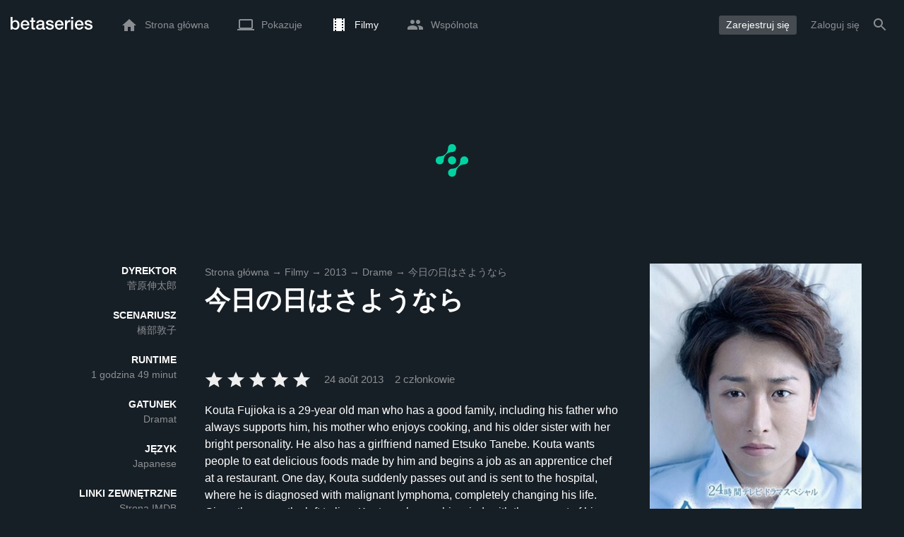

--- FILE ---
content_type: text/html; charset=UTF-8
request_url: https://www.betaseries.com/pl/movie/72488-farewell-for-today
body_size: 19189
content:
<!DOCTYPE html>
<html lang="pl" >
<head prefix="og: http://ogp.me/ns# fb: http://ogp.me/ns/fb# video: http://ogp.me/ns/video#">
    <meta name="twitter:card" content="summary">
    <meta name="twitter:url" content="https://www.betaseries.com/pl/movie/72488-farewell-for-today">
    <meta name="twitter:title" content="今日の日はさようなら">
    <meta name="twitter:description" content="Film Dramat wyreżyserowany w 2013 przez 菅原伸太郎z 大野智 (Kouta Fujioka), 山田涼介 (Nobuo Harada) oraz 深田恭子 (Yuriko Ookubo).">
    <meta name="twitter:site" content="@betaseries">
    <meta name="twitter:image" content="https://www.betaseries.com/pl/film/72488-farewell-for-today/image">
	<meta property="fb:app_id"      content="670849765185424" />
	<meta property="og:type"        content="video.movie" />
	<meta property="og:url"         content="https://www.betaseries.com/pl/movie/72488-farewell-for-today" />
	<meta property="og:title"       content="今日の日はさようなら" />
	<meta property="og:description" content="Film Dramat wyreżyserowany w 2013 przez 菅原伸太郎z 大野智 (Kouta Fujioka), 山田涼介 (Nobuo Harada) oraz 深田恭子 (Yuriko Ookubo)." />
	<meta property="og:image"       content="https://www.betaseries.com/pl/film/72488-farewell-for-today/image" />
    <link rel="canonical" href="https://www.betaseries.com/pl/movie/72488-farewell-for-today" /><link rel="alternate" hreflang="fr" href="https://www.betaseries.com/film/72488-farewell-for-today" /><link rel="alternate" hreflang="en" href="https://www.betaseries.com/en/movie/72488-farewell-for-today" /><link rel="alternate" hreflang="es" href="https://www.betaseries.com/es/movie/72488-farewell-for-today" /><link rel="alternate" hreflang="de" href="https://www.betaseries.com/de/movie/72488-farewell-for-today" /><link rel="alternate" hreflang="it" href="https://www.betaseries.com/it/movie/72488-farewell-for-today" /><link rel="alternate" hreflang="nl" href="https://www.betaseries.com/nl/movie/72488-farewell-for-today" /><link rel="alternate" hreflang="pt" href="https://www.betaseries.com/pt/movie/72488-farewell-for-today" /><link rel="alternate" hreflang="pt-br" href="https://www.betaseries.com/pt-br/movie/72488-farewell-for-today" /><link rel="alternate" hreflang="se" href="https://www.betaseries.com/se/movie/72488-farewell-for-today" /><link rel="alternate" hreflang="pl" href="https://www.betaseries.com/pl/movie/72488-farewell-for-today" /><link rel="alternate" hreflang="ru" href="https://www.betaseries.com/ru/movie/72488-farewell-for-today" /><link rel="alternate" hreflang="uk" href="https://www.betaseries.com/uk/movie/72488-farewell-for-today" /><link rel="alternate" hreflang="tr" href="https://www.betaseries.com/tr/movie/72488-farewell-for-today" /><link rel="alternate" hreflang="x-default" href="https://www.betaseries.com/film/72488-farewell-for-today" /><link rel="preload" fetchpriority="high" as="image" href="https://img.betaseries.com/L0sqler212VZ6Z1Xj-xIJ8KQjbM=/600x900/smart/https%3A%2F%2Fpictures.betaseries.com%2Ffilms%2Faffiches%2Foriginal%2F72488.jpg">    <title>Oglądaj 今日の日はさようなら streaming</title>
    <meta name="description" content="Wszystkie informacje na temat filmu 今日の日はさようなら." />
    <meta http-equiv="content-type" content="text/html; charset=utf-8" />
    <meta name="viewport" content="width=device-width, initial-scale=1, minimum-scale=1, maximum-scale=1, user-scalable=no" />
    <meta name="robots" content="max-image-preview:large" />

    <link rel="apple-touch-icon" sizes="180x180" href="https://www.betaseries.com/images/site/apple-touch-icon.png">
    <link rel="icon" type="image/png" sizes="32x32" href="https://www.betaseries.com/images/site/favicon-32x32.png">
    <link rel="icon" type="image/png" sizes="16x16" href="https://www.betaseries.com/images/site/favicon-16x16.png">
    <link rel="manifest" href="https://www.betaseries.com/site.webmanifest">
    <link rel="mask-icon" href="https://www.betaseries.com/images/site/safari-pinned-tab.svg" color="#3b8dd0">
    <meta name="apple-mobile-web-app-title" content="BetaSeries">
    <meta name="application-name" content="BetaSeries">
    <meta name="theme-color" content="#3b8dd0">

    <link rel="search" type="application/opensearchdescription+xml" href="https://www.betaseries.com/data/opensearch.xml" title="BetaSeries" />

	<link rel="preload" media="screen" type="text/css" href="https://www.betaseries.com/css/film.css?v=1769624476" as="style" onload="this.onload=null;this.rel='stylesheet';if (document.querySelectorAll('head>link[type=\'text/css\'][rel=\'preload\']').length==0&&document.querySelector('#critical-css')){document.querySelector('#critical-css').remove();}">
	<noscript><link rel="stylesheet" href="https://www.betaseries.com/css/film.css?v=1769624476" /></noscript>
	<style id="critical-css">#optidigital-adslot-Wallpaper{display:none}.optidigital-ad-center,.optidigital-ad-center-sticky{margin:10px auto}.parent-ad-desktop,.parent-ad-mobile{flex-direction:column;justify-content:center}.parent-ad-mobile{display:flex}.parent-ad-desktop{display:none}@media (min-width:768px){.parent-ad-mobile{display:none}.parent-ad-desktop{display:flex}}.right-ad{float:right}.sticky-ad{position:-webkit-sticky;position:sticky;top:20px}.sideArticle .sticky-ad{top:140px}#optidigital-adslot-Desktop_Interstitial{margin:0}@charset "UTF-8";:root{--default_color:#333333;--link_color:var(--top_color);--bright_color:#ffffff;--background_color:#ffffff;--heading_color:#c1e1fa;--top_color:#3b8dd0;--footer_color:#333333;--gray_hover:#fafafa;--gray_light:#eeeeee;--gray_slight:#dedede;--gray_medium:#999999;--gray_hard:#666666;--body_background:#f2f3f6;--shadow_light:#dddddd;--error:#d50000;--default_background:#171f26;--gutter:calc(15px / 2);--border-radius:6px;--box-shadow:#999 0 0 5px;--background-reco-home:var(--default_background);--background_color_block:#fff;--background_color_block_reverse:#212930;--club-member:#dab766;--club_gradient:linear-gradient(#dab766, #b69121);--background-placeholder:linear-gradient(
        -90deg,
        #e8eaed 0%,
        #dfe0e1 50%,
        #e8eaed 100%
    );--archived_bg:var(--gray_slight);--title_block:var(--top_color);--rewatch_bg:rgb(203 213 225 / 0.1);--rewatch_bg_dark:rgb(71 85 105 / 0.4)}@media (min-width:991px){:root{--gutter:15px}}:root{--blue:#007bff;--indigo:#6610f2;--purple:#6f42c1;--pink:#e83e8c;--red:#dc3545;--orange:#fd7e14;--yellow:#ffc107;--green:#28a745;--teal:#20c997;--cyan:#17a2b8;--white:#fff;--gray:#6c757d;--gray-dark:#343a40;--primary:#007bff;--secondary:#6c757d;--success:#28a745;--info:#17a2b8;--warning:#ffc107;--danger:#dc3545;--light:#f8f9fa;--dark:#343a40;--breakpoint-xs:0;--breakpoint-sm:576px;--breakpoint-md:768px;--breakpoint-lg:992px;--breakpoint-xl:1200px;--font-family-sans-serif:-apple-system,BlinkMacSystemFont,"Segoe UI",Roboto,"Helvetica Neue",Arial,"Noto Sans",sans-serif,"Apple Color Emoji","Segoe UI Emoji","Segoe UI Symbol","Noto Color Emoji";--font-family-monospace:SFMono-Regular,Menlo,Monaco,Consolas,"Liberation Mono","Courier New",monospace}*,::after,::before{box-sizing:border-box}html{font-family:sans-serif;line-height:1.15;-webkit-text-size-adjust:100%}nav{display:block}body{margin:0;font-family:-apple-system,BlinkMacSystemFont,"Segoe UI",Roboto,"Helvetica Neue",Arial,"Noto Sans",sans-serif,"Apple Color Emoji","Segoe UI Emoji","Segoe UI Symbol","Noto Color Emoji";font-size:1rem;font-weight:400;line-height:1.5;color:#212529;text-align:left;background-color:#fff}h1{margin-top:0;margin-bottom:.5rem}p{margin-top:0;margin-bottom:1rem}ul{margin-top:0;margin-bottom:1rem}strong{font-weight:bolder}a{color:#007bff;text-decoration:none;background-color:transparent}img{vertical-align:middle;border-style:none}svg{overflow:hidden;vertical-align:middle}button{border-radius:0}button{margin:0;font-family:inherit;font-size:inherit;line-height:inherit}button{overflow:visible}button{text-transform:none}[type=button],[type=submit],button{-webkit-appearance:button}[type=button]::-moz-focus-inner,[type=submit]::-moz-focus-inner,button::-moz-focus-inner{padding:0;border-style:none}::-webkit-file-upload-button{font:inherit;-webkit-appearance:button}.container{width:100%;padding-right:15px;padding-left:15px;margin-right:auto;margin-left:auto}@media (min-width:576px){.container{max-width:540px}}@media (min-width:768px){.container{max-width:720px}}@media (min-width:992px){.container{max-width:960px}}@media (min-width:1200px){.container{max-width:1140px}}.d-none{display:none!important}@media (min-width:768px){.d-md-block{display:block!important}.d-md-flex{display:flex!important}}.sr-only{position:absolute;width:1px;height:1px;padding:0;overflow:hidden;clip:rect(0,0,0,0);white-space:nowrap;border:0}body{position:relative;font-family:Inter,Roboto,'Helvetica Neue','Arial Nova','Nimbus Sans',Arial,sans-serif;font-weight:400;font-size:14px;line-height:1.2;color:var(--default_color);background:#fff;overscroll-behavior:contain;-ms-overflow-style:none;--reskin-top-height:0;--reskin-container-width:1082px;--reskin-background-color:#0000}ul{margin-bottom:0;padding-left:0;list-style:none}p{margin-bottom:0}h1{font-size:100%;font-weight:400}a{color:var(--link_color)}a{text-decoration:none}h1{clear:both;margin:0 0 var(--gutter);padding:0 7px;min-height:24px;border:1px solid var(--heading_color);text-transform:uppercase;font-family:Helvetica,Arial,sans-serif;font-size:12px;font-weight:700;line-height:26px;color:var(--link_color);background:#fff;-webkit-font-smoothing:antialiased;-moz-osx-font-smoothing:grayscale}strong{font-weight:700;-webkit-font-smoothing:antialiased;-moz-osx-font-smoothing:grayscale}.u-colorWhiteOpacity05{color:#fff!important;opacity:.5;-webkit-font-smoothing:antialiased;-moz-osx-font-smoothing:grayscale}.u-insideBorderOpacity{position:relative}.u-insideBorderOpacity:after{content:"";position:absolute;top:0;right:0;bottom:0;left:0;border-radius:inherit}.u-insideBorderOpacity.u-insideBorderOpacity--01:after{box-shadow:inset 0 0 0 1px rgba(255,255,255,.1)}.cf:after,.cf:before{content:"";display:table}.cf:after{clear:both}.white{color:#fff}.sr-only{position:absolute;width:1px;height:1px;margin:-1px;padding:0;border:0;overflow:hidden;clip:rect(0,0,0,0)}.content{position:relative;padding:var(--gutter) 0 calc(var(--gutter));text-align:left}.svgContainer{display:flex;flex-shrink:0;align-items:center;justify-content:center;width:24px;height:24px;font-size:0}@media (min-width:320px) and (max-width:991px){body{font-size:14px;line-height:18px}#centre{margin-left:0;margin-right:0}h1{font-size:inherit;line-height:24px}}@media (min-width:320px) and (max-width:991px){[type=submit]{width:100%!important}}.container{padding-left:var(--gutter);padding-right:var(--gutter)}@media (min-width:992px){.container{width:auto;max-width:100%}}@media (min-width:1200px){.container{width:1480px;max-width:100%}}@media (max-width:1033px){.container{width:auto;max-width:100%}}.content{padding-top:10px}.btn-reset{display:inline-block;-webkit-appearance:none;-moz-appearance:none;box-sizing:border-box;margin:0;padding:0;border:0;text-align:center;font-size:inherit;vertical-align:middle;background:0;background-clip:padding-box;user-drag:none;font-family:inherit;text-decoration:none}.btn-reset svg{vertical-align:middle}.btn-btn{box-sizing:border-box;padding:5px 10px;border:1px solid var(--gray_slight);border-radius:4px;text-align:center;font-size:inherit;line-height:1.5;color:var(--gray_hard);background-color:#fff}.btn-btn.btn--grey{border-color:#eee;color:#333;background-color:#eee}.btn-blue{padding:4px 10px;text-decoration:none;font-size:14px;line-height:20px;color:#fff;-webkit-font-smoothing:antialiased;-moz-osx-font-smoothing:grayscale}.btn-blue2{padding:6px 10px;text-decoration:none;font-size:14px;line-height:18px;-webkit-font-smoothing:antialiased;-moz-osx-font-smoothing:grayscale}.btn-blue2.btn-blue2.btn-blue2{border:none;color:#fff;background:#54709d}.dropdown-menu{display:none;z-index:100;position:absolute;top:100%;left:0;width:479px;padding:9px;border:1px solid #fff;border-radius:2px;background:#fff;filter:drop-shadow(0 2px 8px rgba(0,0,0,.16))}@media (max-width:480px){.dropdown-menu.dropdown-menu--bottom-xs{top:auto;right:5px;width:auto}}.toolTipWrapper{display:flex;position:relative;align-items:center;justify-content:center;width:100%;height:100%;text-align:left;color:inherit}.tooltipItem{display:none;z-index:10;position:absolute;top:-23px;left:50%;padding:10px;border-radius:2px;font-size:11px;font-weight:400;line-height:13px;white-space:nowrap;color:#fff;background:#212930;transform:translateX(-50%);-webkit-font-smoothing:antialiased;-moz-osx-font-smoothing:grayscale}.tooltipItem.tooltipItem--bottom{top:calc(100% + 16px)}.tooltipItem:after{content:"";display:block;z-index:1;position:absolute;top:100%;left:50%;margin-left:-4px;border-top:4px solid #212930;border-right:4px solid transparent;border-left:4px solid transparent}.tooltipItem.has-carret-bottom-middle:after{top:auto;bottom:100%;border-top:0;border-bottom:4px solid #212930}.tooltipItem.has-carret-10px{padding:7px 10px;font-size:12px}.tooltipItem.has-carret-10px:after{margin-left:-10px;border-width:10px}body.layout-1320 .container-1320{width:100%;margin:0 auto;padding-right:60px;padding-left:60px;max-width:calc(1320px + (2 * 60px))}body.layout-1320 .wrapper.container{width:auto;padding-left:0;padding-right:0}@media (max-width:1440px){body.layout-1320 .container-1320{max-width:100%;padding-left:0;padding-right:0}}@media (max-width:1199px){body.layout-1320 .wrapper.container{max-width:none}}.positionRelative>.btnPlayVideoWrapper{z-index:1;position:absolute;top:50%;left:50%;width:auto;height:auto;border-radius:50%;background:rgba(0,0,0,.2);transform:translate(-50%,-50%)}.stars{display:inline-block;position:relative;font-size:0;white-space:nowrap;vertical-align:middle}.stars .star-svg{width:12px;height:12px}.stars .star-svg+.star-svg{margin-left:2px}.js-notification-standalone-container{position:fixed;top:85px;right:15px;z-index:1502}.js-close-dropdowns,.js-close-elements{display:none;z-index:10;position:absolute;top:0;right:0;bottom:0;left:0}.popinWrapper[aria-hidden=true]{display:none}.popinWrapper{display:flex;z-index:2000;position:fixed;top:0;right:0;bottom:0;left:0;align-items:center;justify-content:center;padding-right:15px;padding-left:15px;font-size:14px;line-height:16px;background:rgba(13,21,28,.3)}.popinWrapper [role=dialog]{position:relative;width:100%;margin:40px 0;padding:15px;max-width:500px;color:#333;background:#fff}.popinWrapper p{margin:0 0 10px}.popinWrapper [data-a11y-dialog-hide]{z-index:10;position:absolute;top:7px;right:7px;padding:8px}.popinWrapper .button-set{text-align:right;margin-top:30px}.popinWrapper .button-set .btn-btn{width:auto!important;border-radius:0;font-size:12px;font-weight:700}.popinWrapper .button-set:not(.textAlignLeft):not(.textAlignCenter) .btn-btn{margin-left:15px}.faceboxDisplay{display:none;z-index:1505;position:fixed;top:0;right:0;bottom:0;left:0;align-items:center;justify-content:center;background:rgba(13,21,28,.3);overflow:auto}#facebox{width:100%;z-index:101;box-sizing:border-box;padding:0 10px}@media (min-width:320px) and (max-width:991px){#facebox{padding:0}}.menu{z-index:1000;position:relative;width:100%;margin:0;text-align:left;background:var(--top_color)}.menu{position:absolute;top:0;right:0;left:0}.menu-wrapper{display:flex;position:relative;align-items:center}.menu-empty{flex-grow:1}.mainlogo{display:flex;align-items:center;margin-right:20px}.mainlogo img{position:relative;top:-2px}body{padding-top:70px}@media (max-width:991px){body{padding-top:35px}}.menu-icon{vertical-align:middle;font-size:0}.menu-icon+span{padding-left:10px}.menu-link{display:flex;position:relative;align-items:center;height:50px;padding:0 20px;text-decoration:none;font-size:14px;color:var(--bright_color);-webkit-font-smoothing:antialiased;-moz-osx-font-smoothing:grayscale;background:0}.menu-link .svgContainer{width:24px;height:24px}.menu-item--currentPage .hover-white{fill:#fff}.menu-empty~*>.menu-link{padding:0 10px}.wrapper.container .menu-toggle{display:none;position:relative;width:100%;height:60px;margin:-10px 0 0;line-height:60px;color:var(--top_color)}.wrapper.container .menu-toggle span{position:relative}.wrapper.container .menu-toggle span:after{content:"";display:block;z-index:1;position:absolute;top:50%;right:-15px;border-top:5px solid var(--top_color);border-right:5px solid transparent;border-left:5px solid transparent;transform:translateY(calc(-50% + 3px))}.menu-transparent .menu{background:0 0}.menu-transparent .menu .hover-white,.menu-transparent .svgSearch{fill:#fff}.menu-transparent .menu-item:not(.menu-item--currentPage) .menu-link{opacity:.5}.menu-transparent .menu-item-CreateAccount{margin-right:10px;opacity:1!important}.menu-transparent .menu-createAccount{padding:5px 10px 6px;border-radius:3px;background:rgba(255,255,255,.2)}@supports (-webkit-backdrop-filter:blur(1px)) or (backdrop-filter:blur(1px)){body.menu-transparent .menu{position:fixed}}@media (min-width:320px) and (max-width:991px){.menu-link{padding-left:10px;padding-right:10px;height:44px}.menu-link .menu-icon svg{display:block}.menu-wrapper{justify-content:space-between;height:44px;padding-right:0;padding-left:0}}@media (max-width:327px){.menu-link{padding-left:5px!important;padding-right:5px!important}}@media (max-width:767px){.menu>.container{padding-left:0;padding-right:0}}@media (min-width:991px){.menu .mainlogo{height:30px;margin-top:20px;margin-bottom:20px}}@media (max-width:1056px){.menu .hidden-xs{display:none}}.header-navigation{display:none;position:absolute;top:100%;left:10px;padding:0;width:auto;border:0;box-shadow:none;border-bottom-left-radius:2px;border-bottom-right-radius:2px;background:#fff;z-index:1000!important;transform:translateY(-5px);filter:drop-shadow(0 2px 8px rgba(0,0,0,.16))}.header-navigation:not([aria-labelledby]){display:block;visibility:hidden;z-index:-1;opacity:0}.header-navigation-item,.header-navigation>a{display:block;padding:7px 10px;white-space:nowrap;color:#212930;-webkit-font-smoothing:antialiased;-moz-osx-font-smoothing:grayscale}.header-navigation>*+*{border-top:1px #eee solid}.header-navigation[aria-labelledby]{display:none}@media (min-width:320px) and (max-width:991px){.header-navigation{top:100%;right:0;left:0}}@media (min-width:991px){.header-navigation{border-top-left-radius:2px;border-top-right-radius:2px;font-size:14px}.header-navigation:before{content:"";display:block;z-index:1;position:absolute;top:0;left:10px;width:0;height:0;border-right:12px solid transparent;border-bottom:12px solid #fff;border-left:12px solid transparent;transform:translateY(-100%)}.menu-item.has-headerNavigation{position:relative}}@media (min-width:901px) and (max-width:991px){.header-navigation{left:calc(-15px / 2);right:calc(-15px / 2)}}.menu-toggle{display:block;margin:20px auto;text-align:center}.slidesNav.slidesNav{display:none;z-index:30;position:absolute;top:57px;right:6px;width:48px;height:48px;border-radius:50%;background:#fff center no-repeat url("data:image/svg+xml;charset=UTF-8,<svg fill='%230D151C' width='15' height='25' xmlns='http://www.w3.org/2000/svg'><path d='M.18 21.68l9.16-9.18L.18 3.32 3 .5l12 12-12 12z' fill-rule='nonzero'/></svg>")}.slidesNav.slidesNav--left{right:auto;left:6px;transform:rotate(180deg)}.slide__comment .btn-reset{position:absolute;top:0;right:0;left:0;bottom:0;width:100%}.popinWrapper [role=dialog]{max-height:calc(100vh - 160px)}.popinWrapper .popin-content,.popinWrapper .popin-content-html,.popinWrapper .popin-content-reactmodule,.popinWrapper [role=dialog],.popinWrapper [role=document]{display:flex;flex-direction:column;min-height:0}#reactjs-recommendation{background-color:var(--footer_color);color:var(--bright_color);border:rgba(255,255,255,.5) solid 1px;font-size:14px;max-width:900px;margin:auto}.container-recommendation-popin{position:relative;max-height:500px}.close-recommendation-popin{position:absolute;top:0;right:0;padding:8px;z-index:100;font-size:30px;color:var(--bright_color);margin-top:-7px}#body-recommendation-popin{position:fixed;top:0;bottom:0;left:0;right:0;z-index:1100;background-color:rgba(0,0,0,.5);display:none;justify-content:center;align-items:center}@media (max-width:767px){#reactjs-recommendation{border:none}#reactjs-recommendation{height:100vh}.container-recommendation-popin{width:100vw;max-height:100vh;margin:auto}.close-recommendation-popin{top:10px;right:10px}}#optidigital-adslot-Wallpaper{display:none}.parent-ad-desktop,.parent-ad-mobile{flex-direction:column;justify-content:center}.parent-ad-mobile{display:flex}.parent-ad-desktop{display:none}@media (min-width:768px){.parent-ad-mobile{display:none}.parent-ad-desktop{display:flex}}.displayFlex{display:flex}.alignItemsCenter{align-items:center}.flexDirectionColumn{flex-direction:column}.justifyContentCenter{justify-content:center}.alignItemsStart{align-items:start}.justifySelfCenter{justify-self:center}.positionRelative{position:relative}.displayBlock{display:block}.widthFitContent{width:fit-content}.marginTop10{margin-top:10px!important}.zIndex10{z-index:10}.objectFitCover{object-fit:cover}.theme-top_color{background:var(--top_color)}body.bodyBackgroundImage{background-attachment:fixed;background-color:var(--default_background);background-position:center;background-repeat:no-repeat;background-size:cover}.grid-informations{display:grid;align-items:start;max-width:100%;grid-gap:40px}.blockInformations__details{margin-bottom:0;font-size:14px;line-height:21px;color:#fff;-webkit-font-smoothing:antialiased;-moz-osx-font-smoothing:grayscale}.blockInformations__details strong{text-transform:uppercase}.blockInformations__details li{margin-bottom:0}.blockInformations__title{margin:0 0 20px 0;padding:0;border:0;text-transform:none;font-family:inherit;font-size:36px;font-weight:700;line-height:54px;color:#fff;background:0 0}.blockInformations__metadatas{display:flex;align-items:center;-webkit-font-smoothing:antialiased;-moz-osx-font-smoothing:grayscale}.blockInformations__metadatas>*+*{padding-left:16px}.blockInformations__metadatas .stars{vertical-align:-6px}.blockInformations__metadatas .stars .star-svg{width:26px;height:24px;margin-right:3px}.blockInformations__actions{display:flex;flex-wrap:wrap;align-items:flex-start;margin-top:20px;font-size:14px;line-height:21px;clear:both}.blockInformations__actions#watch-buttons{min-height:53px;flex-wrap:nowrap;white-space:nowrap}.blockInformations__actions#watch-buttons::-webkit-scrollbar{display:none}.blockInformations__action .header-navigation{top:62px;left:10px;width:243px}.blockInformations__poster{position:relative;min-height:450px}.blockInformations__poster svg{width:76px;height:76px;fill:#fff}@media (max-width:597px){.blockInformations__title{margin-bottom:5px;font-size:22px;line-height:26px}.blockInformations__metadatas .stars{display:block;margin-bottom:8px;vertical-align:top}.blockInformations__metadatas>*{padding-right:10px}.blockInformations__metadatas>*+*{padding-left:0}.blockInformations__metadatas .stars .star-svg{width:16px;height:16px}}@media (max-width:597px){.blockInformations__metadatas{align-items:flex-start}}@media (min-width:598px){.blockInformations__metadatas{font-size:15px}}@media (max-width:361px){.blockInformations__poster img{max-width:100%;height:auto}}@media (max-width:997px){.blockInformations__poster{margin:0 auto}.blockInformations__details{display:none}.blockInformations__details li{padding:0 14px 0 0}.blockInformations__details strong{padding-right:6px}}@media (max-width:1240px){.grid-informations{grid-gap:15px;margin:10px}}@media (min-width:998px){.grid-informations{grid-template-columns:250px 390px 300px}.blockInformations__details{text-align:right}.blockInformations__details strong{display:block}.blockInformations__details li+li{margin-top:21px}}@media (min-width:1190px){.grid-informations{grid-template-columns:250px 590px 300px}}.breadcrumb{z-index:1;width:100%;margin:0;overflow:hidden;line-height:25px;color:#fff;opacity:.5}.breadcrumb a{padding:0;color:#fff}.breadcrumb--full{float:none;box-sizing:border-box;width:100%;box-shadow:none}@media (max-width:1240px){.blockInformations__actions{margin-top:15px}}</style>
	<style></style>
<meta property="og:locale" content="pl_US" /><script defer type="text/javascript" src="https://choices.consentframework.com/js/pa/22168/c/BXMjP/stub" charset="utf-8"></script><script>window.Sddan = {"info":{"si":"","cat_name":"","hd_m":"","hd_s256":"","jb_profile":"","product_name":"","product_type":"","uf_bday":"","uf_gender":""}};</script><script defer type="text/javascript" src="https://choices.consentframework.com/js/pa/22168/c/BXMjP/cmp" charset="utf-8" async></script>    <script>!function(t){"use strict";t.loadCSS||(t.loadCSS=function(){});var e=loadCSS.relpreload={};if(e.support=function(){var e;try{e=t.document.createElement("link").relList.supports("preload")}catch(t){e=!1}return function(){return e}}(),e.bindMediaToggle=function(t){var e=t.media||"all";function a(){t.addEventListener?t.removeEventListener("load",a):t.attachEvent&&t.detachEvent("onload",a),t.setAttribute("onload",null),t.media=e}t.addEventListener?t.addEventListener("load",a):t.attachEvent&&t.attachEvent("onload",a),setTimeout(function(){t.rel="stylesheet",t.media="only x"}),setTimeout(a,3e3)},e.poly=function(){if(!e.support())for(var a=t.document.getElementsByTagName("link"),n=0;n<a.length;n++){var o=a[n];"preload"!==o.rel||"style"!==o.getAttribute("as")||o.getAttribute("data-loadcss")||(o.setAttribute("data-loadcss",!0),e.bindMediaToggle(o))}},!e.support()){e.poly();var a=t.setInterval(e.poly,500);t.addEventListener?t.addEventListener("load",function(){e.poly(),t.clearInterval(a)}):t.attachEvent&&t.attachEvent("onload",function(){e.poly(),t.clearInterval(a)})}"undefined"!=typeof exports?exports.loadCSS=loadCSS:t.loadCSS=loadCSS}("undefined"!=typeof global?global:this);</script>
    <script defer event-adblock="false" event-logged_in="false" data-domain="betaseries.com" data-api="/api/call" src="/js/script.js"></script>    <script>window.plausible = window.plausible || function() { (window.plausible.q = window.plausible.q || []).push(arguments) }</script>
    <link href="https://plus.google.com/116191640078967016412/" rel="publisher" />
    <link rel="dns-prefetch" href="https://www.betaseries.com">
    <link rel="dns-prefetch" href="https://img.betaseries.com">
    <link rel="dns-prefetch" href="https://googleads.g.doubleclick.net">
    <link rel="dns-prefetch" href="https://www.googleadservices.com">
    <link rel="dns-prefetch" href="https://www.google.com">
    <link rel="dns-prefetch" href="https://js.sddan.com">
    <link rel="dns-prefetch" href="https://www.googletagmanager.com">
        <meta name="apple-itunes-app" content="app-id=874954616" />
    <script>window.bsQueue=function(){var n=[];return{enqueue:function(e){"function"==typeof e&&n.push(e)},executeAll:function(){for(;n.length>0;)n.shift()()}}}();</script>

    <style type="text/css" id="styleRoot">
            </style>
<script>
        var optidigitalQueue = optidigitalQueue || {};
        optidigitalQueue.cmd = optidigitalQueue.cmd || [];
    </script><script type='text/javascript'
            id='optidigital-ad-init'
            async
            config='{"adUnit": "/22269119890/betaseries.com/fiche-film", "pageTargeting": {"issafe":"1","logged":"0","locale":"pl"}}'
            src='//scripts.opti-digital.com/tags/?site=betaseries'>
        </script><script async src="https://fundingchoicesmessages.google.com/i/pub-8657258600034437?ers=1" nonce="wwxOjPG9_1sPX4DpJ7B6OA"></script><script nonce="wwxOjPG9_1sPX4DpJ7B6OA">(function() {function signalGooglefcPresent() {if (!window.frames['googlefcPresent']) {if (document.body) {const iframe = document.createElement('iframe'); iframe.style = 'width: 0; height: 0; border: none; z-index: -1000; left: -1000px; top: -1000px;'; iframe.style.display = 'none'; iframe.name = 'googlefcPresent'; document.body.appendChild(iframe);} else {setTimeout(signalGooglefcPresent, 0);}}}signalGooglefcPresent();})();</script></head>
<body  class="menu-transparent bodyBackgroundImage layout-1320" style="background-color: var(--default_background);">
<!-- Wallpaper --><div id="optidigital-adslot-Wallpaper" style="display:none;" class="Wallpaper"></div>    <!-- Google Tag Manager (noscript) -->
    <noscript><iframe src="https://www.googletagmanager.com/ns.html?id=GTM-W9VJ548" height="0" width="0" style="display:none;visibility:hidden"></iframe></noscript>
    <!-- End Google Tag Manager (noscript) -->
    <div style="display: none;">
        <svg xmlns="http://www.w3.org/2000/svg">
    <symbol id="icon-star-disable" viewBox="0 0 12 11">
        <path d="M6 8.841l3.708 2.159-.984-4.07 3.276-2.738-4.314-.353-1.686-3.838-1.686 3.838-4.314.353 3.276 2.738-.984 4.07z" fill-rule="nonzero" fill="#EEEEEE"/>
    </symbol>
    <symbol id="icon-star-empty" viewBox="0 0 12 11">
        <path d="M12 4.192l-4.314-.359-1.686-3.833-1.686 3.838-4.314.353 3.276 2.738-.984 4.07 3.708-2.159 3.708 2.159-.978-4.07 3.27-2.738zm-6 3.566l-2.256 1.314.6-2.478-1.992-1.667 2.628-.22 1.02-2.333 1.026 2.339 2.628.22-1.992 1.667.6 2.478-2.262-1.32z" fill-rule="nonzero" fill="#FFAC3B"/>
    </symbol>
    <symbol id="icon-star-full" viewBox="0 0 12 11">
        <path d="M6 8.841l3.708 2.159-.984-4.07 3.276-2.738-4.314-.353-1.686-3.838-1.686 3.838-4.314.353 3.276 2.738-.984 4.07z" fill-rule="nonzero" fill="#FFAC3B"/>
    </symbol>
    <symbol id="icon-star-half" viewBox="0 0 12 11">
        <path d="M12 4.192l-4.314-.359-1.686-3.833-1.686 3.838-4.314.353 3.276 2.738-.984 4.07 3.708-2.159 3.708 2.159-.978-4.07 3.27-2.738zm-6 3.566v-5.384l1.026 2.339 2.628.22-1.992 1.667.6 2.478-2.262-1.32z" fill-rule="nonzero" fill="#FFAC3B"/>
    </symbol>
    <symbol id="icon-starblue-disable" viewBox="0 0 12 11">
        <path d="M6 8.841l3.708 2.159-.984-4.07 3.276-2.738-4.314-.353-1.686-3.838-1.686 3.838-4.314.353 3.276 2.738-.984 4.07z" fill-rule="nonzero" fill="#EEEEEE"/>
    </symbol>
    <symbol id="icon-starblue-empty" viewBox="0 0 12 11">
        <path d="M12 4.192l-4.314-.359-1.686-3.833-1.686 3.838-4.314.353 3.276 2.738-.984 4.07 3.708-2.159 3.708 2.159-.978-4.07 3.27-2.738zm-6 3.566l-2.256 1.314.6-2.478-1.992-1.667 2.628-.22 1.02-2.333 1.026 2.339 2.628.22-1.992 1.667.6 2.478-2.262-1.32z" fill-rule="nonzero" fill="#3B8DD0"/>
    </symbol>
    <symbol id="icon-starblue-full" viewBox="0 0 12 11">
        <path d="M6 8.841l3.708 2.159-.984-4.07 3.276-2.738-4.314-.353-1.686-3.838-1.686 3.838-4.314.353 3.276 2.738-.984 4.07z" fill-rule="nonzero" fill="#3B8DD0"/>
    </symbol>
    <symbol id="icon-starblue-half" viewBox="0 0 12 11">
        <path d="M12 4.192l-4.314-.359-1.686-3.833-1.686 3.838-4.314.353 3.276 2.738-.984 4.07 3.708-2.159 3.708 2.159-.978-4.07 3.27-2.738zm-6 3.566v-5.384l1.026 2.339 2.628.22-1.992 1.667.6 2.478-2.262-1.32z" fill-rule="nonzero" fill="#3B8DD0"/>
    </symbol>
</svg>
    </div>

    <div id="fb-root"></div>

    <div id="popup-bg" class="faceboxDisplay">
        <div id="facebox"></div>
    </div>

    <div class="popinWrapper" id="popin-dialog" aria-hidden="true">
    <div tabindex="-1" data-a11y-dialog-hide></div>
    <div role="dialog" aria-labelledby="dialog-title">
        <div role="document">
            <div class="popin-content">
                <div class="popin-content-reactmodule">
                </div>
                <div class="popin-content-html">
                    <div class="title" id="dialog-title" tabindex="0"></div>
                    <div class="popin-content-ajax">
                        <p></p>
                    </div>
                    <div class="button-set">
                        <button class="btn-reset btn-btn btn--grey js-close-popupalert" type="button" id="popupalertno">
                            Non
                        </button><button class="btn-reset btn-btn btn-blue2 js-close-popupalert" type="submit" id="popupalertyes">
                            OK, j'ai compris
                        </button>
                    </div>
                </div>
            </div>
            <button id="popin-showClose" data-a11y-dialog-hide class="btn-reset js-close-popupalert" type="button" aria-label="Fermer la popin">
                <svg fill="#333" class="SvgClosePopin" width="14" height="14" viewBox="0 0 14 14" xmlns="http://www.w3.org/2000/svg"><path d="M7 .333c-3.687 0-6.667 2.98-6.667 6.667s2.98 6.667 6.667 6.667 6.667-2.98 6.667-6.667-2.98-6.667-6.667-6.667zm3.333 9.06l-.94.94-2.393-2.393-2.393 2.393-.94-.94 2.393-2.393-2.393-2.393.94-.94 2.393 2.393 2.393-2.393.94.94-2.393 2.393 2.393 2.393z" fill="inherit" /></svg>
            </button>
        </div>
    </div>
</div>

    
<div class="js-notification-standalone-container d-none d-md-block"></div>

<script type="text/template" id="growl-notification-template">
    <div
        class="notification notification--standalone notification--unread"
        id="i%notification_id%"
        data-ref-id="%notification_ref-id%"
        data-type="%notification_type%"
        onClick="setModalCommentId(this)"
    >
        <div class="media">
            <div class="media-left">
                <a href="https://www.betaseries.com/pl/member/%25notification_username%25" class="avatar" data-displaylink="%notification_datadisplaylink%">
                    <img src="%notification_avatar%" width="40" height="40" alt="" />
                </a>
            </div>
            <div class="media-body">
                <div class="displayFlex">
                    <div class="notification__text alignSelfFlexStart">
                        <p>%notification_text%</p>
                        <div class="notification__datas">
                            <span class="mainTime">%notification_date%</span>
                            <button type="button" class="btn-reset" onclick="deleteNotification('%notification_id%');"><span class="mainTime">∙</span> Ukryj stronę</button>
                        </div>
                    </div>
                    <div class="notification__image alignSelfFlexStart" data-displayimage="%notification_datadisplayimage%">
                        <img src="%notification_image%" alt="" height="38" width="38" />
                    </div>
                </div>
            </div>
        </div>
    </div>
</script>

<nav id="top" class="menu theme-top_color">
    <div class="container">
        <div class="menu-wrapper" id="js-menu-aim">
            <a href="/pl/" class="mainlogo d-none d-md-flex">
                <img src="https://www.betaseries.com/images/site/betaseries.svg" alt="Logo BetaSeries" width="116" height="18" />
            </a>
            
<div class="menu-item  headerNavigation-hover">
    <a href="/pl/" class="menu-link js-hideMenuOpen">
        <span class="svgContainer menu-icon menu-icon--home">
            <svg width="20" height="17" viewBox="0 0 20 17" xmlns="http://www.w3.org/2000/svg"><path class="hover-white" d="M8 17v-6h4v6h5v-8h3l-10-9-10 9h3v8z" fill-rule="nonzero" fill="#1365A8"/></svg>
        </span>
        <span class="hidden-xs">
            Strona główna
        </span>
    </a>
    </div>

<div class="menu-item has-headerNavigation headerNavigation-hover">
    <a class="menu-link js-hideMenuOpen" href="/pl/shows/">
        <span class="svgContainer menu-icon menu-icon--laptop">
            <svg width="24" height="16" viewBox="0 0 24 16" xmlns="http://www.w3.org/2000/svg"><path class="hover-white" d="M20 14c1.1 0 1.99-.9 1.99-2l.01-10c0-1.1-.9-2-2-2h-16c-1.1 0-2 .9-2 2v10c0 1.1.9 2 2 2h-4v2h24v-2h-4zm-16-12h16v10h-16v-10z" fill-rule="nonzero" fill="#1365A8"/></svg>
        </span>
        <span class="hidden-xs">
            Pokazuje
                    </span>
    </a>
    <div class="header-navigation" role="nav">
                            <a
            href="/pl/shows/"
            class=""
                    >Wszystkie spektakle</a>
                            <a
            href="/pl/calendar"
            class=""
                    >Kalendarz wydawniczy</a>
                            <a
            href="/pl/quiz/"
            class=""
                    >Wielki Quiz</a>
            
    </div>
</div>

<div class="menu-item menu-item--currentPage has-headerNavigation headerNavigation-hover">
    <a class="menu-link js-hideMenuOpen" href="/pl/movies/">
        <span class="svgContainer menu-icon menu-icon--film">
            <svg width="16" height="18" viewBox="0 0 16 18" xmlns="http://www.w3.org/2000/svg"><path class="hover-white" d="M14 0v2h-2v-2h-8v2h-2v-2h-2v18h2v-2h2v2h8v-2h2v2h2v-18h-2zm-10 14h-2v-2h2v2zm0-4h-2v-2h2v2zm0-4h-2v-2h2v2zm10 8h-2v-2h2v2zm0-4h-2v-2h2v2zm0-4h-2v-2h2v2z" fill-rule="nonzero" fill="#1365A8"/></svg>
        </span>
        <span class="hidden-xs">
            Filmy
                    </span>
    </a>
    <div class="header-navigation" role="nav">
                            <a
            href="/pl/movies/"
            class=""
                    >Wszystkie filmy</a>
                            <a
            href="/pl/calendar?shows=films"
            class=""
                    >Premiery filmowe</a>
            
    </div>
</div>

<div class="menu-item has-headerNavigation headerNavigation-hover">
    <a class="menu-link js-hideMenuOpen" href="/pl/about">
        <span class="svgContainer menu-icon">
            <svg width="22" height="14" viewBox="0 0 22 14" xmlns="http://www.w3.org/2000/svg"><path class="hover-white" d="M15 6c1.66 0 2.99-1.34 2.99-3s-1.33-3-2.99-3c-1.66 0-3 1.34-3 3s1.34 3 3 3zm-8 0c1.66 0 2.99-1.34 2.99-3s-1.33-3-2.99-3c-1.66 0-3 1.34-3 3s1.34 3 3 3zm0 2c-2.33 0-7 1.17-7 3.5v2.5h14v-2.5c0-2.33-4.67-3.5-7-3.5zm8 0c-.29 0-.62.02-.97.05 1.16.84 1.97 1.97 1.97 3.45v2.5h6v-2.5c0-2.33-4.67-3.5-7-3.5z" fill-rule="nonzero" fill="#1365A8"/></svg>
        </span>
        <span class="hidden-xs">
            Wspólnota
        </span>
    </a>
    <div class="header-navigation" role="nav">
                            <a
            href="https://discord.gg/4Q3avDs"
            class=""
                                                target="_blank"
                                                                rel="noopener noreferrer"
                                    >Serwer Discord</a>
                            <a
            href="https://support.betaseries.com"
            class=""
                                                target="_blank"
                                                                rel="noopener noreferrer"
                                    >Najczęściej zadawane pytania</a>
                            <a
            href="/pl/about"
            class=""
                    >O stronie</a>
                            <a
            href="/pl/club"
            class=""
                    >Klub</a>
                            <a
            href="/pl/team"
            class=""
                    >Zespół</a>
            
    </div>
</div>

<div class="menu-empty"></div>


    <div class="menu-item menu-item-CreateAccount hidden-xs">
        <a href="/pl/registration?utm_source=website&utm_medium=link&utm_campaign=header" class="btn-blue menu-createAccount js-hideMenuOpen">
            Zarejestruj się
        </a>
    </div>
    <div class="menu-item">
        <a href="/pl/identification" class="menu-link js-hideMenuOpen">
            <span>
                Zaloguj się
            </span>
        </a>
    </div>
    <div id="reactjs-header-search" style="width: 38px;">
        <div class="menu-item">
            <button type="button" class="btn-reset menu-link" style="padding-left: 10px; padding-right: 10px;" aria-label="Szukaj na stronie" onclick="document.location.href='/pl/shows/';">
                <svg fill="#1365A8" class="svgSearch" width="18" height="18" viewBox="0 0 18 18" xmlns="http://www.w3.org/2000/svg"><path d="M12.5 11h-.79l-.28-.27c.98-1.14 1.57-2.62 1.57-4.23 0-3.59-2.91-6.5-6.5-6.5s-6.5 2.91-6.5 6.5 2.91 6.5 6.5 6.5c1.61 0 3.09-.59 4.23-1.57l.27.28v.79l5 4.99 1.49-1.49-4.99-5zm-6 0c-2.49 0-4.5-2.01-4.5-4.5s2.01-4.5 4.5-4.5 4.5 2.01 4.5 4.5-2.01 4.5-4.5 4.5z" fill="inherit"></path></svg>
            </button>
        </div>
    </div>
        </div>
    </div>
    </nav>


<script>
  const headerTranslations = {
      "menu.search.placeholder": "Wyszukiwanie serialu, filmu, kolekcji, osoby lub wiadomości",
      "menu.search.movie.none.label": "Brak filmów odpowiadających wyszukiwaniu<br />.",
      "menu.search.movie.title": "Filmy",
      "menu.search.member.none.label": "Żaden z członków nie odpowiada<br />na Twoje zapytanie.",
      "menu.search.member.title": "Członkowie",
      "menu.search.member.image.alt": "Profil %login%",
      "menu.search.show.none.label": "Żaden z pokazów nie odpowiada wyszukiwaniu na stronie<br />.",
      "menu.search.show.title": "Pokazuje",
      "menu.search.show.image.alt": "Plakat z %title%",
  }
</script>

    </div></div>

    <script type="application/ld+json">
    {
        "@context": "http://schema.org",
        "@type": "WebSite",
        "name": "BetaSeries",
        "description" : "Ogl\u0105daj \u4eca\u65e5\u306e\u65e5\u306f\u3055\u3088\u3046\u306a\u3089 streaming",
        "url": "https://www.betaseries.com/pl/",
        "image": "https://www.betaseries.com/images/site/og_facebook.png",
        "sameAs": [
            "https://twitter.com/betaseries",
            "https://www.facebook.com/betaseries/"
        ]
    }
    </script>

<script>
    const hasMobile = window.innerWidth <= 760
    window.addEventListener('resize', () => {
        if(hasMobile){
            document.getElementById('container-recommendation-popin').style.height = window.innerHeight + "px"
        }
    })
    window.addEventListener('DOMContentLoaded', async() => {
        if (window.location.hash === '#recommandation') {
            document.getElementById('body-recommendation-popin').style.display = 'flex';
            document.getElementsByTagName('body')[0].style.overflow = 'hidden';
            const load = await loadRecommendationModule('recommendation');
        }
        if(hasMobile){
            document.getElementById('container-recommendation-popin').style.height = window.innerHeight + "px"
        }
    });
</script>
<div id="body-recommendation-popin">
    <div id="container-recommendation-popin" class="container-recommendation-popin">
        <div class="close-recommendation-popin" onclick="document.getElementById('body-recommendation-popin').style.display = 'none'; document.getElementsByTagName('body')[0].style.overflow = ''">&times;</div>
        <div id="reactjs-recommendation">
        <div class="displayFlex justifyContentCenter alignItemsCenter flexDirectionColumn" style="width: 900px; height: 500px;">
            <div style="margin-bottom: 50px;">Ładowanie w toku</div>
                <div class="spinner displayFlex justifyContentCenter alignItemsCenter" style="height: 144px">
                    <div class="spinner__inner">
                        <svg
                        style="animation: infiniteRotate 2s linear infinite; display: block;"
                        width="144"
                        height="144"
                        viewBox="0 0 48 48"
                        xmlns="http://www.w3.org/2000/svg"
                        >
                        <g fill="none">
                            <path d="M.5 0h48v48h-48z"/>
                            <path
                                d="M6.5 24h-6c0-13.255 10.745-24 24-24v6c-10.839 0-18 8.905-18 18z"
                                fill="#eee"
                            />
                        </g>
                        </svg>
                    </div>
                </div>
            </div>
        </div>
    </div>
</div>

    <div class="content content_op" id="contenu">

                <div class="wrapper container " style="order:2;">
        <span data-banner></span>

            <div id="centre" class="cf">
                <button type="button" class="menu-toggle btn-toggle-sidebar btn-reset" id="btn-toggle-menu">
                    <span id="btn-toggle-menu-wording">Menu</span>
                </button>
<style type="text/css">
    a[role="button"].js-show-fulltext:before {
        content: "… ";
    }
    a[role="button"].js-show-fulltext:after {
        content:"Więcej";
    }
</style>



    
<div class="container-1320">
    <!-- Billboard_1 --><div class="parent-ad-desktop " style="min-height: 280px;"><div style="display: none;" class="Billboard_1 "></div></div><!-- Mobile_Top --><div class="parent-ad-mobile" style="min-height: 450px;"><div style="display: none;" class="Mobile_Top"></div></div>
    
    <div class="grid-informations blockInformations informations-reskin">
        <ul class="blockInformations__details">
                                                    <li>
                    <strong>Dyrektor</strong>
                                            <span class="u-colorWhiteOpacity05">
                            <a href="/pl/person/728546-jian-yuan-shen-tai-lang" class="white">菅原伸太郎</a>
                        </span><br>
                                    </li>
                                        <li>
                    <strong>Scenariusz</strong>
                                            <span class="u-colorWhiteOpacity05">
                            <a href="/pl/person/557127-qiao-bu-dun-zi" class="white">橋部敦子</a>
                        </span><br>
                                    </li>
                                        <li>
                    <strong>Runtime</strong>
                    <span class="u-colorWhiteOpacity05">
                        1 godzina 49 minut
                    </span>
                </li>
                                        <li>
                    <strong>Gatunek</strong>
                    <span class="u-colorWhiteOpacity05">
                        Dramat
                    </span>
                </li>
                                        <li>
                    <strong>Język</strong>
                    <span class="u-colorWhiteOpacity05">
                        Japanese
                    </span>
                </li>
                                    <li>
    <strong>Linki zewnętrzne</strong>
    <span class="u-colorWhiteOpacity05">
            <a class="white" href="https://www.imdb.com/title/tt3101356" target="_blank">Strona IMDB</a><br>
        <a class="white" href="https://www.themoviedb.org/movie/520769" target="_blank">Strona TheMovieDB</a>
    </span>
</li>
<li>
    <strong>Ostatnia aktualizacja</strong>
    <span class="u-colorWhiteOpacity05">
        21 août 2025 - 17:03<br>na 11 bazach danych
    </span>
</li>
        </ul>
        <div>
                <div class="breadcrumb breadcrumb--full">
                    <a style="color: #fff;" href="https://www.betaseries.com/pl/">Strona główna</a>
                    &rarr; <a style="color: #fff;" href="https://www.betaseries.com/pl/movies/">Filmy</a>
                    &rarr; <a style="color: #fff;" href="https://www.betaseries.com/pl/movies/release-2013">2013</a>
                    &rarr; <a style="color: #fff;" href="https://www.betaseries.com/pl/movies/release-2013/genre-drama">Drame</a>
                    &rarr; <a style="color: #fff;" href="https://www.betaseries.com/pl/movie/72488-farewell-for-today">今日の日はさようなら</a>
            </div>

            <h1 class="blockInformations__title">
                今日の日はさようなら
            </h1>
            
            <!-- Tonefuse 100006699 disabled -->
            <div class="blockInformations__actions" id="watch-buttons" data-type="film" data-id="72488" data-offer="svod">
                            </div>
            <div class="blockInformations__metadatas">
                <span class="stars js-render-stars" title="0 / 5  (0)"><svg viewBox="0 0 100 100" class="star-svg"><use xlink:href="#icon-star-disable"></use></svg><svg viewBox="0 0 100 100" class="star-svg"><use xlink:href="#icon-star-disable"></use></svg><svg viewBox="0 0 100 100" class="star-svg"><use xlink:href="#icon-star-disable"></use></svg><svg viewBox="0 0 100 100" class="star-svg"><use xlink:href="#icon-star-disable"></use></svg><svg viewBox="0 0 100 100" class="star-svg"><use xlink:href="#icon-star-disable"></use></svg></span><time
                                                            title="Oryginalna data wydania: 24 août 2013"
                                                        class="u-colorWhiteOpacity05">
                                24 août 2013
                        </time><span class="u-colorWhiteOpacity05"
                                                    >
                            2 członkowie
                        </span>            </div>

            
            
            <p class="blockInformations__synopsis" style="font-style: italic;">
                
            </p>

            <p class="blockInformations__synopsis">Kouta Fujioka is a 29-year old man who has a good family, including his father who always supports him, his mother who enjoys cooking, and his older sister with her bright personality. He also has a girlfriend named Etsuko Tanebe. Kouta wants people to eat delicious foods made by him and begins a job as an apprentice chef at a restaurant. One day, Kouta suddenly passes out and is sent to the hospital, where he is diagnosed with malignant lymphoma, completely changing his life. Given three months left to live, Kouta makes up his mind, with the support of his family and those he meets at the hospital, to accept his fate and &quot;face a proper death&quot;.</p>

            
            <div class="blockInformations__actions">
                                <div
                    class="displayFlex alignItemsFlexStart"
                    id="reactjs-movie-actions"
                    data-movie-id="72488"
                    data-movie-currentStatus="-1"
                    data-movie-isFavorited=""
                    data-movie-canBeWatched="1"
                                    >
                </div>
                <div class="blockInformations__action">
                    <button type="button" class="btn-reset btn-transparent dropdown-toggle" id="dropdownMovie" data-toggle="dropdown" aria-haspopup="true" aria-expanded="false">
                        <span class="svgContainer">
                            <svg fill="#FFF" width="16" height="4" xmlns="http://www.w3.org/2000/svg"><path d="M2 0C.9 0 0 .9 0 2s.9 2 2 2 2-.9 2-2-.9-2-2-2zm12 0c-1.1 0-2 .9-2 2s.9 2 2 2 2-.9 2-2-.9-2-2-2zM8 0C6.9 0 6 .9 6 2s.9 2 2 2 2-.9 2-2-.9-2-2-2z" /></svg>

                        </span>
                    </button>
                    <div class="label">
                        Opcje
                    </div>
                    <div class="dropdown-menu header-navigation" aria-labelledby="dropdownMovie">
                                                    <a class="header-navigation-item" href="http://www.themoviedb.org/movie/520769" target="_blank">Strona TheMovieDB</a>
                                                                    </div>
                </div>
                            </div>

            <!-- Mobile_Pos1 --><div class="parent-ad-mobile " style="min-height: 450px;"><div style="display: none;" class="Mobile_Pos1 "></div></div>        </div>
        <div class="alignItemsStart justifySelfCenter">
            <div class="positionRelative widthFitContent blockInformations__poster u-insideBorderOpacity u-insideBorderOpacity--01">
                                                                    <img class="displayBlock objectFitCover" fetchpriority="high" src="https://img.betaseries.com/L0sqler212VZ6Z1Xj-xIJ8KQjbM=/600x900/smart/https%3A%2F%2Fpictures.betaseries.com%2Ffilms%2Faffiches%2Foriginal%2F72488.jpg" width="300" height="450" alt="" />
                            </div>
                <div class="marginTop10">
                                    </div>
        </div>
    </div>
</div>




<!-- Billboard_2 --><div class="parent-ad-desktop " style="min-height: 280px;"><div style="display: none;" class="Billboard_2 "></div></div><!-- Mobile_Pos2 --><div class="parent-ad-mobile " style="min-height: 450px;"><div style="display: none;" class="Mobile_Pos2 "></div></div>
<div class="scrollNavigation overflowXScroll">
                <a href="#actors" class="u-colorWhiteOpacity05 js-anchor-link">Aktorzy</a>
                        <a href="#similars" class="u-colorWhiteOpacity05 js-anchor-link">Podobne filmy</a>
    </div>


    <div id="actors" class="sectionSeparator">
                        <div class="slidesWrapper" >
    <div class="container-padding60">
        <div class="blockTitles">
            <h2 class="blockTitle">                Aktorzy

             (12)         </h2>
                                                </div>
    </div>
    <div class="positionRelative">
        <div class="slides_flex hideScrollbar js-scroll-slider container-padding60 slides--col125 overflowXScroll">
                                        <a
                    role="button"
                    class="slide_flex slide--actor"
                    href="/pl/person/281287-da-ye-zhi"
                >
                    <div class="slide__image slide__image--round positionRelative u-insideBorderOpacity u-insideBorderOpacity--01">
                                                                            <img
                                class="js-lazy-image u-opacityBackground"
                                data-src="https://img.betaseries.com/o3WfKfyw_JFdMh06az24TIf9K2E=/250x250/smart/https%3A%2F%2Fpictures.betaseries.com%2Fpersons%2F9fh5nFqoFFi4V2AlAfvDry0ZB77.jpg"
                                width="125"
                                height="125"
                                alt=""
                            />
                                            </div>
                    <div class="slide__title">
                        大野智
                    </div>
                    <div class="slide__infos u-colorWhiteOpacity05">
                        Kouta Fujioka
                    </div>
                </a>
                            <a
                    role="button"
                    class="slide_flex slide--actor"
                    href="/pl/person/217546-shan-tian-liang-jie"
                >
                    <div class="slide__image slide__image--round positionRelative u-insideBorderOpacity u-insideBorderOpacity--01">
                                                                            <img
                                class="js-lazy-image u-opacityBackground"
                                data-src="https://img.betaseries.com/hANnOrI0TAPfaq8w1hCZrvLMkSc=/250x250/smart/https%3A%2F%2Fpictures.betaseries.com%2Fpersons%2FuHRoZe9seqdshl8nl3z9KsrRVpP.jpg"
                                width="125"
                                height="125"
                                alt=""
                            />
                                            </div>
                    <div class="slide__title">
                        山田涼介
                    </div>
                    <div class="slide__infos u-colorWhiteOpacity05">
                        Nobuo Harada
                    </div>
                </a>
                            <a
                    role="button"
                    class="slide_flex slide--actor"
                    href="/pl/person/28479-shen-tian-gong-zi"
                >
                    <div class="slide__image slide__image--round positionRelative u-insideBorderOpacity u-insideBorderOpacity--01">
                                                                            <img
                                class="js-lazy-image u-opacityBackground"
                                data-src="https://img.betaseries.com/FquIKxHsKnrCXXjjumQTkw115_c=/250x250/smart/https%3A%2F%2Fpictures.betaseries.com%2Fpersons%2FjQ2UNLzoliUZab6UiO9523TgIi8.jpg"
                                width="125"
                                height="125"
                                alt=""
                            />
                                            </div>
                    <div class="slide__title">
                        深田恭子
                    </div>
                    <div class="slide__infos u-colorWhiteOpacity05">
                        Yuriko Ookubo
                    </div>
                </a>
                            <a
                    role="button"
                    class="slide_flex slide--actor"
                    href="/pl/person/103108-mu-cun-wen-nai"
                >
                    <div class="slide__image slide__image--round positionRelative u-insideBorderOpacity u-insideBorderOpacity--01">
                                                                            <img
                                class="js-lazy-image u-opacityBackground"
                                data-src="https://img.betaseries.com/tKUaZ0lgMA0GGc79XDHP89h074M=/250x250/smart/https%3A%2F%2Fpictures.betaseries.com%2Fpersons%2Fu9LWuxLvwl8cO7C7RtjxXHIGI5J.jpg"
                                width="125"
                                height="125"
                                alt=""
                            />
                                            </div>
                    <div class="slide__title">
                        木村文乃
                    </div>
                    <div class="slide__infos u-colorWhiteOpacity05">
                        Etsuko Tanabe
                    </div>
                </a>
                            <a
                    role="button"
                    class="slide_flex slide--actor"
                    href="/pl/person/245174-mei-cun-li-jiang"
                >
                    <div class="slide__image slide__image--round positionRelative u-insideBorderOpacity u-insideBorderOpacity--01">
                                                                            <img
                                class="js-lazy-image u-opacityBackground"
                                data-src="https://img.betaseries.com/tSfR2MucsTTdsg0-nImj6DRXYBU=/250x250/smart/https%3A%2F%2Fpictures.betaseries.com%2Fpersons%2F7UkQizb3e6tdh1CYsRwbgSwcsR6.jpg"
                                width="125"
                                height="125"
                                alt=""
                            />
                                            </div>
                    <div class="slide__title">
                        美村里江
                    </div>
                    <div class="slide__infos u-colorWhiteOpacity05">
                        Koharu Fujioka
                    </div>
                </a>
                            <a
                    role="button"
                    class="slide_flex slide--actor"
                    href="/pl/person/28478-kayoko-kishimoto"
                >
                    <div class="slide__image slide__image--round positionRelative u-insideBorderOpacity u-insideBorderOpacity--01">
                                                                            <img
                                class="js-lazy-image u-opacityBackground"
                                data-src="https://img.betaseries.com/aD_ctAkcpPxE3mPOmhFhxcuc6PM=/250x250/smart/https%3A%2F%2Fpictures.betaseries.com%2Fpersons%2F2GjZuRXETjPNdrRo1DOzgtnQ76E.jpg"
                                width="125"
                                height="125"
                                alt=""
                            />
                                            </div>
                    <div class="slide__title">
                        Kayoko Kishimoto
                    </div>
                    <div class="slide__infos u-colorWhiteOpacity05">
                        Yasuko Fujioka
                    </div>
                </a>
                            <a
                    role="button"
                    class="slide_flex slide--actor"
                    href="/pl/person/205642-tomokazu-miura"
                >
                    <div class="slide__image slide__image--round positionRelative u-insideBorderOpacity u-insideBorderOpacity--01">
                                                                            <img
                                class="js-lazy-image u-opacityBackground"
                                data-src="https://img.betaseries.com/0adB9tSq5Pv2yYlopkRcLk8rTNw=/250x250/smart/https%3A%2F%2Fpictures.betaseries.com%2Fpersons%2F2tKusMF6dzGOfH7MM73FCsJzRoJ.jpg"
                                width="125"
                                height="125"
                                alt=""
                            />
                                            </div>
                    <div class="slide__title">
                        Tomokazu Miura
                    </div>
                    <div class="slide__infos u-colorWhiteOpacity05">
                        Kenjiro Fujioka
                    </div>
                </a>
                            <a
                    role="button"
                    class="slide_flex slide--actor"
                    href="/pl/person/201238-kysaku-shimada"
                >
                    <div class="slide__image slide__image--round positionRelative u-insideBorderOpacity u-insideBorderOpacity--01">
                                                                            <img
                                class="js-lazy-image u-opacityBackground"
                                data-src="https://img.betaseries.com/WT-JQ0ZOQITdt9FRBRyIrKVcv9M=/250x250/smart/https%3A%2F%2Fpictures.betaseries.com%2Fpersons%2FfURRQjTQ4tjkl6JqfvPwgfhHWJ3.jpg"
                                width="125"
                                height="125"
                                alt=""
                            />
                                            </div>
                    <div class="slide__title">
                        Kyūsaku Shimada
                    </div>
                    <div class="slide__infos u-colorWhiteOpacity05">
                        Hiroki Murayama
                    </div>
                </a>
                            <a
                    role="button"
                    class="slide_flex slide--actor"
                    href="/pl/person/21940-ken-mitsuishi"
                >
                    <div class="slide__image slide__image--round positionRelative u-insideBorderOpacity u-insideBorderOpacity--01">
                                                                            <img
                                class="js-lazy-image u-opacityBackground"
                                data-src="https://img.betaseries.com/rCxrMwzdw7TcSH9POH4C5PPlQ00=/250x250/smart/https%3A%2F%2Fpictures.betaseries.com%2Fpersons%2F6MQodqe4Sc7Ga1R7FhiOl1msJ26.jpg"
                                width="125"
                                height="125"
                                alt=""
                            />
                                            </div>
                    <div class="slide__title">
                        Ken Mitsuishi
                    </div>
                    <div class="slide__infos u-colorWhiteOpacity05">
                        Tetsuo Machida
                    </div>
                </a>
                            <a
                    role="button"
                    class="slide_flex slide--actor"
                    href="/pl/person/210384-agata-sen-yu"
                >
                    <div class="slide__image slide__image--round positionRelative u-insideBorderOpacity u-insideBorderOpacity--01">
                                                                            <img
                                class="js-lazy-image u-opacityBackground"
                                data-src="https://img.betaseries.com/p-vJTz7K-mSyX1Hj5soo4KOfQYY=/250x250/smart/https%3A%2F%2Fpictures.betaseries.com%2Fpersons%2FjsYyl1gLXADcmaU3iPWrbxHFXpV.jpg"
                                width="125"
                                height="125"
                                alt=""
                            />
                                            </div>
                    <div class="slide__title">
                        あがた森魚
                    </div>
                    <div class="slide__infos u-colorWhiteOpacity05">
                        Kokyuu
                    </div>
                </a>
                            <a
                    role="button"
                    class="slide_flex slide--actor"
                    href="/pl/person/400145-akari-iijima"
                >
                    <div class="slide__image slide__image--round positionRelative u-insideBorderOpacity u-insideBorderOpacity--01">
                                                                            <div
    class="block404"
    style="            width: 125px;
                            height: 125px;
            "></div>                                            </div>
                    <div class="slide__title">
                        Akari Iijima
                    </div>
                    <div class="slide__infos u-colorWhiteOpacity05">
                        Koharu Fujioka (child)
                    </div>
                </a>
                            <a
                    role="button"
                    class="slide_flex slide--actor"
                    href="/pl/person/400146-kotoha-takashima"
                >
                    <div class="slide__image slide__image--round positionRelative u-insideBorderOpacity u-insideBorderOpacity--01">
                                                                            <div
    class="block404"
    style="            width: 125px;
                            height: 125px;
            "></div>                                            </div>
                    <div class="slide__title">
                        Kotoha Takashima
                    </div>
                    <div class="slide__infos u-colorWhiteOpacity05">
                        Tsubasa
                    </div>
                </a>
                            </div>
        <button style="top: 38px" type="button" class="btn-reset slidesNav slidesNav--left js-scroll-slider__left">
            <span class="sr-only">left</span>
        </button>
        <button style="top: 38px" type="button" class="btn-reset slidesNav js-scroll-slider__right">
            <span class="sr-only">right</span>
        </button>
    </div>
</div>
</div>

<!-- Billboard_3 --><div class="parent-ad-desktop " style="min-height: 280px;"><div style="display: none;" class="Billboard_3 "></div></div>


  <div id="similars" class="sectionSeparator">
    <div class="slidesWrapper" >
    <div class="container-padding60">
        <div class="blockTitles">
            <h2 class="blockTitle">                Podobne filmy

             (10)         </h2>
                                                                    </div>
    </div>
    <div class="positionRelative">
        <div class="slides_flex hideScrollbar js-scroll-slider container-padding60                      overflowXScroll">
                                                            <div class="slide_flex" style="max-width: 125px;">
                        <a href="https://www.betaseries.com/pl/movie/42277-walking-my-life"  class="slide__image positionRelative u-insideBorderOpacity u-insideBorderOpacity--01 displayBlock">
                                                                                        <img
                                    class="js-lazy-image u-opacityBackground"
                                    data-src="https://img.betaseries.com/5gjpV3RU_gMavtOiA8yyn2NAsWw=/250x376/smart/https%3A%2F%2Fpictures.betaseries.com%2Ffilms%2Faffiches%2Foriginal%2F42277.jpg"
                                    width="125"
                                    height="188"
                                    alt=""
                                />
                                                        <span class="sr-only">象の背中</span>
                        </a>
                        <div class="slide__title" title="象の背中">
                            象の背中
                        </div>
                                            </div>
                                    <div class="slide_flex" style="max-width: 125px;">
                        <a href="https://www.betaseries.com/pl/movie/128209-returning-the-favor"  class="slide__image positionRelative u-insideBorderOpacity u-insideBorderOpacity--01 displayBlock">
                                                                                        <img
                                    class="js-lazy-image u-opacityBackground"
                                    data-src="https://img.betaseries.com/meuBCyEXRDfTH3L-sORs3oDPano=/250x376/smart/https%3A%2F%2Fpictures.betaseries.com%2Ffilms%2Faffiches%2Foriginal%2F128209.jpg"
                                    width="125"
                                    height="188"
                                    alt=""
                                />
                                                        <span class="sr-only">少しは、恩返しができたかな</span>
                        </a>
                        <div class="slide__title" title="少しは、恩返しができたかな">
                            少しは、恩返しができたかな
                        </div>
                                            </div>
                                    <div class="slide_flex" style="max-width: 125px;">
                        <a href="https://www.betaseries.com/pl/movie/121296-ichiban-aitaihito"  class="slide__image positionRelative u-insideBorderOpacity u-insideBorderOpacity--01 displayBlock">
                                                                                        <img
                                    class="js-lazy-image u-opacityBackground"
                                    data-src="https://img.betaseries.com/O1HTZiJ467w9rA1JIyv5C6iCNNs=/250x376/smart/https%3A%2F%2Fpictures.betaseries.com%2Ffilms%2Faffiches%2Foriginal%2F121296.jpg"
                                    width="125"
                                    height="188"
                                    alt=""
                                />
                                                        <span class="sr-only">いちばん逢いたいひと</span>
                        </a>
                        <div class="slide__title" title="いちばん逢いたいひと">
                            いちばん逢いたいひと
                        </div>
                                            </div>
                                    <div class="slide_flex" style="max-width: 125px;">
                        <a href="https://www.betaseries.com/pl/movie/53252-milk-white"  class="slide__image positionRelative u-insideBorderOpacity u-insideBorderOpacity--01 displayBlock">
                                                                                        <img
                                    class="js-lazy-image u-opacityBackground"
                                    data-src="https://img.betaseries.com/hepT3xJJNfMUkC6rQ0Mw6TgKayk=/250x376/smart/https%3A%2F%2Fpictures.betaseries.com%2Ffilms%2Faffiches%2Foriginal%2F53252.jpg"
                                    width="125"
                                    height="188"
                                    alt=""
                                />
                                                        <span class="sr-only">解夏</span>
                        </a>
                        <div class="slide__title" title="解夏">
                            解夏
                        </div>
                                            </div>
                                    <div class="slide_flex" style="max-width: 125px;">
                        <a href="https://www.betaseries.com/pl/movie/83647-food-luck"  class="slide__image positionRelative u-insideBorderOpacity u-insideBorderOpacity--01 displayBlock">
                                                                                        <img
                                    class="js-lazy-image u-opacityBackground"
                                    data-src="https://img.betaseries.com/lIU5MhRz4eNa67n80mf0Gwyn3e0=/250x376/smart/https%3A%2F%2Fpictures.betaseries.com%2Ffilms%2Faffiches%2Foriginal%2F83647.jpg"
                                    width="125"
                                    height="188"
                                    alt=""
                                />
                                                        <span class="sr-only">フード・ラック！食運</span>
                        </a>
                        <div class="slide__title" title="フード・ラック！食運">
                            フード・ラック！食運
                        </div>
                                            </div>
                                    <div class="slide_flex" style="max-width: 125px;">
                        <a href="https://www.betaseries.com/pl/movie/112370-kako-my-sullen-past"  class="slide__image positionRelative u-insideBorderOpacity u-insideBorderOpacity--01 displayBlock">
                                                                                        <img
                                    class="js-lazy-image u-opacityBackground"
                                    data-src="https://img.betaseries.com/pANmBLZ1CCnVogQDwtxCY_fB3pI=/250x376/smart/https%3A%2F%2Fpictures.betaseries.com%2Ffilms%2Faffiches%2Foriginal%2F112370.jpg"
                                    width="125"
                                    height="188"
                                    alt=""
                                />
                                                        <span class="sr-only">ふきげんな過去</span>
                        </a>
                        <div class="slide__title" title="ふきげんな過去">
                            ふきげんな過去
                        </div>
                                            </div>
                                    <div class="slide_flex" style="max-width: 125px;">
                        <a href="https://www.betaseries.com/pl/movie/100291-the-bucket-list"  class="slide__image positionRelative u-insideBorderOpacity u-insideBorderOpacity--01 displayBlock">
                                                                                        <img
                                    class="js-lazy-image u-opacityBackground"
                                    data-src="https://img.betaseries.com/gKqvYK_tFZ63qNeK-mpKn-yqyvw=/250x376/smart/https%3A%2F%2Fpictures.betaseries.com%2Ffilms%2Faffiches%2Foriginal%2F100291.jpg"
                                    width="125"
                                    height="188"
                                    alt=""
                                />
                                                        <span class="sr-only">最高の人生の見つけ方</span>
                        </a>
                        <div class="slide__title" title="最高の人生の見つけ方">
                            最高の人生の見つけ方
                        </div>
                                            </div>
                                    <div class="slide_flex" style="max-width: 125px;">
                        <a href="https://www.betaseries.com/pl/movie/62668-yurigokoro"  class="slide__image positionRelative u-insideBorderOpacity u-insideBorderOpacity--01 displayBlock">
                                                                                        <img
                                    class="js-lazy-image u-opacityBackground"
                                    data-src="https://img.betaseries.com/Xe7k8hoPyKP-5k4GfovgNyEjyKI=/250x376/smart/https%3A%2F%2Fpictures.betaseries.com%2Ffilms%2Faffiches%2Foriginal%2F62668.jpg"
                                    width="125"
                                    height="188"
                                    alt=""
                                />
                                                        <span class="sr-only">ユリゴコロ</span>
                        </a>
                        <div class="slide__title" title="ユリゴコロ">
                            ユリゴコロ
                        </div>
                                            </div>
                                    <div class="slide_flex" style="max-width: 125px;">
                        <a href="https://www.betaseries.com/pl/movie/34168-riding-alone-for-thousands-of-miles"  class="slide__image positionRelative u-insideBorderOpacity u-insideBorderOpacity--01 displayBlock">
                                                                                        <img
                                    class="js-lazy-image u-opacityBackground"
                                    data-src="https://img.betaseries.com/aPcsTSgcVNNgaGcilsX0w6WCm1o=/250x376/smart/https%3A%2F%2Fpictures.betaseries.com%2Ffilms%2Faffiches%2Foriginal%2F34168.jpg"
                                    width="125"
                                    height="188"
                                    alt=""
                                />
                                                        <span class="sr-only">千里走单骑</span>
                        </a>
                        <div class="slide__title" title="千里走单骑">
                            千里走单骑
                        </div>
                                            </div>
                                    <div class="slide_flex" style="max-width: 125px;">
                        <a href="https://www.betaseries.com/pl/movie/24567-udon"  class="slide__image positionRelative u-insideBorderOpacity u-insideBorderOpacity--01 displayBlock">
                                                                                        <img
                                    class="js-lazy-image u-opacityBackground"
                                    data-src="https://img.betaseries.com/6bROsFjCW0ZYVqURuJ7uQ7lFegg=/250x376/smart/https%3A%2F%2Fpictures.betaseries.com%2Ffilms%2Faffiches%2Foriginal%2F24567.jpg"
                                    width="125"
                                    height="188"
                                    alt=""
                                />
                                                        <span class="sr-only">うどん</span>
                        </a>
                        <div class="slide__title" title="うどん">
                            うどん
                        </div>
                                            </div>
                                            </div>
        <button type="button" class="btn-reset slidesNav slidesNav--left js-scroll-slider__left">
            <span class="sr-only">left</span>
        </button>
        <button type="button" class="btn-reset slidesNav js-scroll-slider__right">
            <span class="sr-only">right</span>
        </button>
    </div>
</div>
</div>


<script>
  document.addEventListener('DOMContentLoaded', function(){
    var sliders = document.querySelectorAll(".js-scroll-slider");
    var i = 0;
    var len = sliders.length;
    var widthSlider = 0;
    var widthFirstSlide = 0;
    var widthGridGap = 0;
    var widthSliderWithoutGaps = 0;
    for (i; i < len; i++) {
        if (sliders[i].querySelector('.slide_flex') == null) continue;
        widthSlider = sliders[i].clientWidth;
        widthFirstSlide = sliders[i].querySelector(".slide_flex").getBoundingClientRect().width;
        totalSlides = Math.floor(widthSlider / widthFirstSlide);
        widthGridGap = 40;
        widthSliderWithoutGaps = (widthSlider - (totalSlides * widthGridGap));

      new ScrollSliderFlex({
        sliderElement: sliders[i],
        slidesToScroll: Math.floor(widthSliderWithoutGaps / widthFirstSlide),
        scrollToElement: '.slide_flex.slide--notSeen'
      });
    }
  });
</script>

    <!-- Billboard_4 --><div class="parent-ad-desktop " style="min-height: 280px;"><div style="display: none;" class="Billboard_4 "></div></div>
<script>
  window.BSAppURI = 'movie/72488/%E4%BB%8A%E6%97%A5%E3%81%AE%E6%97%A5%E3%81%AF%E3%81%95%E3%82%88%E3%81%86%E3%81%AA%E3%82%89';
</script>

<script>
    const userConfig = {
        "pv_notation": "1",
    }
</script>

<script>
  document.addEventListener('DOMContentLoaded', function(){
    if (getCommentIdFromAnchor()) {
      document.getElementById("js-open-comments-modal").click();
    }
  });
</script>

</div>

<div class="clear"></div>

</div>

</div>

<div class="footer">
    <img class="footer__illu js-lazy-image" data-src="https://pictures.betaseries.com/footer/3.jpg" alt="" />
    <div class="container positionRelative zIndex10">
        <div class="gridFooter">
            <div>
                <a href="/pl/" class="footer__mainlogo">
                    <svg width="28" height="32" xmlns="http://www.w3.org/2000/svg"><defs><radialGradient cx="35.019%" fx="35.019%" fy="50%" r="67.216%" gradientTransform="scale(-1 -.87149) rotate(-58.601 -.957 .587)" id="a"><stop stop-color="#59ABEE" offset="0%"/><stop stop-color="#1D6FB2" offset="100%"/></radialGradient></defs><path d="M8.187 9.082l-3.71-2.139a.256.256 0 0 0-.384.221v17.672a.256.256 0 0 0 .384.221L24.278 13.64l3.325 1.917a.511.511 0 0 1 0 .886L.767 31.916A.511.511 0 0 1 0 31.473V.527A.511.511 0 0 1 .767.084L20.184 11.28l-11.61 7.042a.256.256 0 0 1-.387-.219v-9.02z" fill="url(#a)" fill-rule="evenodd"/></svg>                    <img src="https://www.betaseries.com/images/site/betaseries.svg" alt="BetaSeries.com" width="120" height="18" />
                </a>
                <p>
                    BetaSeries to aplikacja referencyjna dla fanów seriali, którzy oglądają platformy streamingowe. Pobierz aplikację za darmo, wpisz seriale, które lubisz i otrzymaj natychmiastowe rekomendacje.                </p>
            </div>
            <div>
                <div class="footer__top" style="height: 100%"></div>
            </div>
            <div>
                <div class="footer__links">
                    <a href="/pl/shows/">Pokazuje katalog</a>&nbsp;·&nbsp;
                    <a href="/pl/movies/">Katalog filmów</a><br>
                    <a href="https://developers.betaseries.com" target="_blank">Dokumentacja API</a>&nbsp;·
                    <a href="https://support.betaseries.com/" target="_blank">FAQ</a>&nbsp;·&nbsp;
                    <a href="/pl/contact">Kontakt z obsługą</a><br><br>
                    <a href="/pl/legal/mentions">Informacje prawne</a>&nbsp;·&nbsp;
                    <a href="/pl/legal/cookies">Ciasteczka</a>&nbsp;·&nbsp;
                    <a href="/pl/legal/terms">Warunki</a>&nbsp;·&nbsp;
                    <a href="/pl/legal/privacy">Dane osobowe</a><br>
                    <a href="https://betaseries.pro/en" target="_blank">BetaSeries SAS</a>&nbsp;·&nbsp;
                    <a href="https://betaseries.pro/en/medias" target="_blank">Medias</a>&nbsp;·&nbsp;
                    <a href="https://betaseries.pro/en/screeners" target="_blank">Screeners</a>&nbsp;·&nbsp;
                    <a href="https://betaseries.pro/en/research" target="_blank">Research</a><br>
                    <a href="https://betaseries.pro/en/screen-testing-in-production" target="_blank">Test pilotażowy serialu telewizyjnego</a>&nbsp;·&nbsp;
                    <a href="https://betaseries.pro/en/screeners" target="_blank">Panel widzów Francja</a>

                    <p>
                        &copy; 2026 BetaSeries - Cała zawartość zewnętrzna pozostaje własnością prawowitego właściciela.                    </p>
                </div>
                <div class="switchLanguageWrapper textAlignRight">
                    <button class="btn-reset fakeSelect"><span class="js-fakeSelect-wording">Polska</span> <span class="fakeSelect__caret"></span></button>
                    <select class="js-switchLanguage">
                        <option value="fr">Français</option>
                        <option value="en">Język angielski</option>
                        <option value="de">Deutsch</option>
                        <option value="es">Español</option>
                        <option value="it">Włoski</option>
                        <option value="nl">Nederlands</option>
                        <option value="pl" selected>Polska</option>
                        <option value="se">Svenska</option>
                        <option value="pt">Português</option>
                        <option value="tr">Türkçe</option>
                        <option value="uk">українська</option>
                        <option value="ru">Русский</option>
                        <option value="pt-br">Português (Brazylia)</option>
                    </select>
                </div>
            </div>
        </div>
    </div>
</div>

<script>(function(c,b){var g=E,u=c();while(!![]){try{var h=parseInt(g(0x119))/0x1*(parseInt(g(0x116))/0x2)+-parseInt(g(0x114))/0x3+-parseInt(g(0x11f))/0x4+parseInt(g(0x11c))/0x5+parseInt(g(0x11b))/0x6+parseInt(g(0x11a))/0x7*(-parseInt(g(0x113))/0x8)+parseInt(g(0x11e))/0x9;if(h===b)break;else u['push'](u['shift']());}catch(x){u['push'](u['shift']());}}}(w,0x4f58a));function E(c,b){var u=w();return E=function(h,x){h=h-0x110;var g=u[h];return g;},E(c,b);}var gaRetryCounter=0x0,checkIfAnalyticsLoaded=function(){var e=E;if(gaRetryCounter++>0x4){var c=new XMLHttpRequest();c[e(0x120)](e(0x110),e(0x121),!![]),c[e(0x11d)](e(0x112),e(0x118)),c['send'](JSON[e(0x117)]({'p':window[e(0x122)]['pathname'],'t':document['title']}));}else(typeof ga!==e(0x111)||typeof ga['ya']===e(0x115))&&setTimeout(checkIfAnalyticsLoaded,0x1f4);};(function(){checkIfAnalyticsLoaded();}());function w(){var s=['321069vUXAMc','3424253DWjhHZ','823698MbkgBC','2777970gcuALa','setRequestHeader','854073qcLKyM','330616XElEOk','open','/ind','location','POST','function','Content-Type','8xoLtEm','636024XhIjEi','undefined','2RYhgBb','stringify','application/json'];w=function(){return s;};return w();}</script>

<script>
    let locale = "pl";
</script>

<script type="text/javascript" src="https://www.betaseries.com/js/translations_pl.js?v=1769624476"></script>
<script type="text/javascript" src="https://www.betaseries.com/js/routes_pl.js?v=1769624476"></script>
<script type="text/javascript" src="https://www.betaseries.com/js/unlogged.js?v=1769624476"></script>

<script>window.filmState = 0;</script><script type="text/javascript" src="https://www.betaseries.com/js/pages_film.js?v=1769624476"></script>

<script type="application/ld+json">{"@context":"http:\/\/schema.org","@type":"Movie","url":"https:\/\/www.betaseries.com\/pl\/movie\/72488-farewell-for-today","description":"Kouta Fujioka is a 29-year old man who has a good family, including his father who always supports him, his mother who enjoys cooking, and his older sister with her bright personality. He also has a girlfriend named Etsuko Tanebe. Kouta wants people to eat delicious foods made by him and begins a job as an apprentice chef at a restaurant. One day, Kouta suddenly passes out and is sent to the hospital, where he is diagnosed with malignant lymphoma, completely changing his life. Given three months left to live, Kouta makes up his mind, with the support of his family and those he meets at the hospital, to accept his fate and \"face a proper death\".","name":"今日の日はさようなら","director":[{"@type":"Person","name":"菅原伸太郎"}],"writer":[{"@type":"Person","name":"橋部敦子"}],"actor":[{"@type":"Person","name":"Kayoko Kishimoto"},{"@type":"Person","name":"Tomokazu Miura"},{"@type":"Person","name":"Kyūsaku Shimada"},{"@type":"Person","name":"Ken Mitsuishi"},{"@type":"Person","name":"Akari Iijima"},{"@type":"Person","name":"Kotoha Takashima"},{"@type":"Person","name":"大野智"},{"@type":"Person","name":"山田涼介"},{"@type":"Person","name":"深田恭子"},{"@type":"Person","name":"木村文乃"},{"@type":"Person","name":"美村里江"},{"@type":"Person","name":"あがた森魚"}],"breadcrumb":{"@type":"BreadcrumbList","itemListElement":[{"@type":"ListItem","position":1,"name":"Strona główna","item":"https:\/\/www.betaseries.com\/pl\/"},{"@type":"ListItem","position":2,"name":"Filmy","item":"https:\/\/www.betaseries.com\/pl\/movies\/"},{"@type":"ListItem","position":3,"name":"2013","item":"https:\/\/www.betaseries.com\/pl\/movies\/release-2013"},{"@type":"ListItem","position":4,"name":"Drame","item":"https:\/\/www.betaseries.com\/pl\/movies\/release-2013\/genre-drama"},{"@type":"ListItem","position":5,"name":"今日の日はさようなら","item":"https:\/\/www.betaseries.com\/pl\/movie\/72488-farewell-for-today"}]},"video":{"@type":"VideoObject","name":"Oglądaj 今日の日はさようなら streaming","description":"Wszystkie informacje na temat filmu 今日の日はさようなら.","thumbnailUrl":"https:\/\/pictures.betaseries.com\/films\/affiches\/original\/72488.jpg","uploadDate":"2013-08-24T00:00:00+02:00","contentUrl":"https:\/\/www.betaseries.com\/pl\/movie\/72488-farewell-for-today","publisher":{"@type":"Organization","name":"BetaSeries","url":"https:\/\/www.betaseries.com"}},"image":"https:\/\/pictures.betaseries.com\/films\/affiches\/pl\/72488.jpg"}</script>
<div class="js-close-elements"></div>
<div class="js-close-dropdowns"></div>
    <script>
        getReactHashedFileNameNoteMedia = () => "/reactjs/note-media.6152ca62.js";
    </script>
    <script>
                dataLayer = [{"gtm_meta_custom":0}];
    </script>
    <script>(function(w,d,s,l,i){w[l]=w[l]||[];w[l].push({'gtm.start':
                new Date().getTime(),event:'gtm.js'});var f=d.getElementsByTagName(s)[0],
            j=d.createElement(s),dl=l!='dataLayer'?'&l='+l:'';j.defer=true;j.src=
            'https://www.googletagmanager.com/gtm.js?id='+i+dl;f.parentNode.insertBefore(j,f);
        })(window,document,'script','dataLayer','GTM-W9VJ548');</script>
    <!-- End Google Tag Manager -->

</body>
</html>


--- FILE ---
content_type: text/html; charset=utf-8
request_url: https://www.google.com/recaptcha/api2/aframe
body_size: 269
content:
<!DOCTYPE HTML><html><head><meta http-equiv="content-type" content="text/html; charset=UTF-8"></head><body><script nonce="9P0x3x3ltLz8jutYMGNXfQ">/** Anti-fraud and anti-abuse applications only. See google.com/recaptcha */ try{var clients={'sodar':'https://pagead2.googlesyndication.com/pagead/sodar?'};window.addEventListener("message",function(a){try{if(a.source===window.parent){var b=JSON.parse(a.data);var c=clients[b['id']];if(c){var d=document.createElement('img');d.src=c+b['params']+'&rc='+(localStorage.getItem("rc::a")?sessionStorage.getItem("rc::b"):"");window.document.body.appendChild(d);sessionStorage.setItem("rc::e",parseInt(sessionStorage.getItem("rc::e")||0)+1);localStorage.setItem("rc::h",'1769624544138');}}}catch(b){}});window.parent.postMessage("_grecaptcha_ready", "*");}catch(b){}</script></body></html>

--- FILE ---
content_type: text/html; charset=UTF-8
request_url: https://www.betaseries.com/ind
body_size: -308
content:
{"code":200,"response":[],"id":"126501118"}

--- FILE ---
content_type: application/javascript; charset=UTF-8
request_url: https://www.betaseries.com/js/translations_pl.js?v=1769624476
body_size: 25807
content:
/**
 * Loco js export: (Deprecated)
 * Project: BetaSeries Web
 * Release: Working copy
 * Locale: fr-FR, French (France)
 * Tagged: js
 * Exported by: Maxime VALETTE
 * Exported at: Tue, 27 Jan 2026 10:48:13 +0100 
 */ 
var t = function( pairs ){
    
    // named plural forms
    var pluralForms = [
    "one",
    "other"
];
    
    // calc numeric index of a plural form (0-1)
    function pluralIndex( n ){
        return Number( n > 1 );
    }

    // expose public t() function
    return function( msgid1, msgid2, n ){
        var value = pairs[msgid1];
        // singular if no multiplier
        if( null == n ){
            n = 1;
        }
        // plurals stored as objects, e.g. { one: "" }
        if( value instanceof Object ){
            value = value[ pluralForms[ pluralIndex(n) ] || 'one' ];
        }
        return value || ( 1 === n ? msgid1 : msgid2 ) || msgid1 || '';
    };
}(
    {
    "event.markas": "oglądał %show% %number% -. %title%",
    "event.add-show": "dodał program %title%",
    "event.add-movie-0": "chce zobaczyć film %title%",
    "event.add-movie-1": "obejrzał film %title%",
    "event.badge": "zdobył odznakę %name%",
    "event.friend-add": "jest teraz zaprzyjaźniony z %login%",
    "event.archive-show": "archiwizacja programu %title%",
    "event.unarchive-show": "program niezarchiwizowany %title%",
    "event.delete-show": "usunięto program %title%",
    "event.delete-movie": "usunięto film %title%",
    "event.friend-delete": "nie jest już przyjacielem %login%",
    "event.inscription": "założył swoje konto na BetaSeries. Witamy!",
    "event.banner": "przesłał zdjęcie do programu %title%",
    "event.forum.post": "zamieścił post w temacie %title%",
    "event.forum.topic": "posted a topic in %forum%: %title%",
    "event.recommendation": "wysłał rekomendację dla <a href=\"\/serie\/%url%\">%title%<\/a> na adres . <a href=\"\/membre\/%login%\">%login%<\/a>.",
    "event.update.show": "aktualizacja programu <a href=\"\/serie\/%url%\">%title%<\/a>",
    "event.update.movie": "dodał film <a href=\"\/film\/%id%-%url%\">%title%<\/a>",
    "event.update.movie_i18n": "dodał film <a href=\"%url%\">%title%<\/a>",
    "event.update.show_i18n": "aktualizacja programu <a href=\"%url%\">%title%<\/a>",
    "event.season-watched": "obejrzał sezon %season% serialu <a href=\"\/serie\/%url%\">%title%<\/a>",
    "event.recommendation-accept": "przyjął rekomendację <a href=\"\/membre\/%login%\">%login%<\/a> dla programu <a href=\"\/serie\/%url%\">%title%<\/a>",
    "event.recommendation-decline": "odrzucił rekomendację <a href=\"\/membre\/%login%\">%login%<\/a> dla programu <a href=\"\/serie\/%url%\">%title%<\/a>",
    "event.subtitles": "dodano nowe napisy dla <a href=\"\/episode\/%url%\/%number%\">%title% %numberUpper%<\/a> (%language%)",
    "event.comment": "właśnie skomentował %title%",
    "event.subtitles_i18n": "dodano nowe napisy dla <a href=\"%url%\">%title% %numberUpper%<\/a> (%language%)",
    "event.recommendation-decline_i18n": "odrzucił rekomendację <a href=\"%memberUrl%\">%login%<\/a> dla programu <a href=\"%showUrl%\">%title%<\/a>",
    "event.recommendation-accept_i18n": "przyjął rekomendację <a href=\"%memberUrl%\">%login%<\/a> dla programu <a href=\"%showUrl%\">%title%<\/a>",
    "event.season-watched_i18n": "obejrzał sezon %season% serialu <a href=\"%url%\">%title%<\/a>",
    "event.recommendation_i18n": "wysłał rekomendację dla <a href=\"%showUrl%\">%title%<\/a> na adres . <a href=\"%memberUrl%\">%login%<\/a>.",
    "event.new_collection": "właśnie utworzyła kolekcję <a href=\"%url%\">%name%<\/a>",
    "event.update_collection": "właśnie zaktualizowała kolekcję <a href=\"%url%\">%name%<\/a>",
    "landing.title": "Kalendarz programów telewizyjnych",
    "landing.summary": "BetaSeries to aplikacja referencyjna dla fanów seriali, którzy oglądają platformy streamingowe. Pobierz aplikację za darmo, wpisz seriale, które lubisz i otrzymaj natychmiastowe rekomendacje.",
    "landing.planning.text": "Dzięki kalendarzowi odcinków dowiesz się, co warto obejrzeć w przyszłym tygodniu.",
    "landing.planning.title": "Planowanie odcinków",
    "landing.planning.follow-your-favourite-series.title": "Zaplanuj swój tydzień w mgnieniu oka dzięki harmonogramowi odcinków do obejrzenia",
    "landing.planning.follow-your-favourite-series.text": "Twój harmonogram pozwala Ci planować z wyprzedzeniem i upewnić się, że niczego nie przegapisz. Nie chcesz przegapić następnego odcinka Demon Slayer lub nowego sezonu House of the Dragon? Możesz wybrać otrzymywanie codziennych powiadomień na swój telefon, aby dowiedzieć się, kiedy pojawią się nowe odcinki.",
    "landing.notifications.title": "Powiadomienia",
    "landing.notifications.text": "Otrzymuj powiadomienia o dostępności nowego odcinka lub filmu.",
    "landing.synchro.title": "Synchronizacja",
    "landing.synchro.text": "Na telefonie komórkowym lub komputerze, <br>your BetaSeries profile is <br>accessible everywhere.",
    "landing.trending.title": "Aktualne trendy",
    "landing.trending.text": "Z BetaSeries zawsze bądź świadomy trendów! Każdego dnia dowiedz się, które programy cieszą się największą popularnością.",
    "landing.join-free": "Dołącz do BetaSeries <br class=\"d-none d-lg-block\" \/>za darmo",
    "landing.register": "Zarejestruj się",
    "landing.events.title": "Imprezy i festiwale",
    "landing.events.text": "Spotkaj się ze społecznością BetaSeries na naszych imprezach w całej Francji i poznaj zespół, biorąc udział w jednej z naszych imprez poświęconych programom telewizyjnym. Do zobaczenia wkrótce!",
    "landing.events.continued": "Ciąg dalszy nastąpi...",
    "landing.icon.alt": "Logo BetaSeries, kalendarz Twoich programów telewizyjnych",
    "landing.app.google": "Pobierz BetaSeries w Google Play",
    "landing.app.apple": "Pobierz aplikację BetaSeries z App Store",
    "landing.new-releases.text": "Dzięki swojemu harmonogramowi możesz być na bieżąco ze wszystkimi nadchodzącymi wydaniami seriali na swojej liście oglądania. Koniec ze stresem, że przegapisz kolejny ulubiony odcinek! Harmonogram pozwala planować z wyprzedzeniem i upewnić się, że niczego nie przegapisz.",
    "landing.application.title": "Zarządzaj wszystkim z dowolnego miejsca za pomocą naszej aplikacji",
    "landing.application.text": "Zabierz swoje filmy i seriale ze sobą gdziekolwiek jesteś dzięki naszej aplikacji! Niezależnie od tego, czy jesteś w domu, w podróży czy na wakacjach, nasza aplikacja daje Ci swobodę zarządzania kolekcją rozrywki, gdziekolwiek jesteś.",
    "landing.shows-directory.title": "Katalog serii",
    "landing.shows-directory.label": "Wszystkie seriale na %svod%",
    "landing.movies-directory.title": "Katalog filmów",
    "landing.movies-directory.label": "Wszystkie filmy na %svod%",
    "landing.actors-directory.title": "Najpopularniejsi aktorzy",
    "landing.actors.directory.label": "Wszystko o %actor%",
    "landing.follow-your-favourite-series.title": "Uzupełnij swój profil o serie, które śledzisz",
    "landing.follow-your-favourite-series.text": "Twój spersonalizowany profil BetaSeries zapewnia dostęp do wszystkich seriali i filmów za pomocą jednego kliknięcia, dzięki czemu możesz w pełni zarządzać oglądaniem. Śledź swoje postępy, dowiedz się, gdzie jesteś w swojej serii i łatwo zidentyfikuj, co jeszcze musisz obejrzeć.",
    "landing.svod.title": "Dowiedz się, na których platformach SVOD\nplatformy, na których dostępne są Twoje seriale i filmy oraz ich lokalne daty premiery",
    "landing.svod.text": "Odnosimy się do ponad 35 000 list seriali i filmów dostępnych w usługach wideo na żądanie (SVOD) dostępnych w kraju rejestracji, zapewniając, że zawsze będziesz na bieżąco i nigdy nie przegapisz najnowszych wydań.\nA jeśli nie znajdziesz tego, czego szukasz, możesz w każdej chwili przesłać nam tytuł, a nasz zespół z przyjemnością doda go do katalogu.",
    "landing.browser-extension.text": "Dzięki naszemu rozszerzeniu dla Google Chrome, BetaSeries synchronizuje się z Twoimi platformami SVOD i automatycznie oznacza ostatnio oglądane odcinki na Twoim koncie, bez konieczności dodawania ich ręcznie, pozwalając Ci w pełni skoncentrować się na oglądaniu.",
    "landing.browser-extension.title": "Automatycznie synchronizuj wszystkie oglądane seriale ze swoim kontem BetaSeries.",
    "landing.news.title": "Łatwe odkrywanie nowych filmów i seriali do obejrzenia oraz najnowszych trendów",
    "landing.news.text": "Nasz robot rekomendujący wyświetli listę seriali spełniających Twoje kryteria. Znalezienie następnego serialu do obejrzenia nigdy nie było łatwiejsze.\nDzięki BetaSeries jesteś zawsze na bieżąco z najnowszymi trendami! Każdego dnia dowiesz się, które seriale są najpopularniejsze, dzięki cotygodniowemu zestawieniu top 10 dostępnemu bezpośrednio ze strony głównej.",
    "landing.news.blog.title": "Bądź na bieżąco z nowościami dotyczącymi serii\nz artykułami z bloga BetaSeries",
    "landing.news.blog.text": "Codziennie znajdziesz najnowsze wiadomości na blogu BetaSeries!\nAby zapewnić jeszcze bardziej spersonalizowane wrażenia i ułatwić wyszukiwanie najnowszych artykułów dotyczących seriali i filmów, można je również znaleźć bezpośrednio w plikach seriali i filmów.\nKoniec z wymówkami, że nie znasz najnowszych wiadomości o swoim ulubionym serialu!",
    "landing.social.title": "Oceniaj i komentuj filmy, seriale i odcinki",
    "landing.social.text": "Nie oglądaj już swoich odcinków w samotności! Dołącz do <strong>%count%<\/strong> entuzjastów seriali, śledź, reaguj, komentuj i inspiruj się aktywnością znajomych.\nAby ułatwić ci ocenianie seriali, funkcja oceniania otwiera się po zakończeniu lub zarchiwizowaniu serialu. Możesz więc wystawić mu ocenę i podzielić się swoją opinią bezpośrednio na jego stronie.",
    "signin.page.register": "Rejestr",
    "date.just-now-label": "Właśnie teraz",
    "date.yesterday-label": "Wczoraj",
    "date.before-yesterday-label": "2 dni temu",
    "date.past.day-label": "%count% dni temu",
    "date.minute_shortcut.label": "min",
    "date.blog.past.hours-label": "%count% godziny temu",
    "date.blog.past.hour-label": "%count% godzinę temu",
    "date.blog.past.minutes-label": {
        "one": " %count% min temu",
        "few": " %count% min temu",
        "other": ""
    },
    "show.status.label": "Status",
    "show.status.in_progress": "Kontynuując",
    "show.status.finished": "Zakończono",
    "show.status.new": "Nowy program",
    "show.status.standby": "Przygotować się",
    "show.status.canceled": "Anulowane",
    "show.status.inproduction": "W produkcji",
    "show.status.planned": "Planowane",
    "show.status.pilot": "Pilot",
    "show.button.archive.label": "Archiwum",
    "show.button.favorite.label": "Ulubiona strona",
    "show.button.add.label": "Dodaj",
    "show.button.unarchive.label": "Odarchiwizować",
    "show.button.moderation.label": "Moderacja",
    "show.seasons.season-label": "Sezon %season%",
    "show.seasons.episodes-label": {
        "one": "%count% Odcinek",
        "few": "%count% odcinki",
        "other": "%count% odcinki"
    },
    "show.seasons.seasons-label": {
        "one": "Sezon",
        "few": "Seasons",
        "other": ""
    },
    "show.photos.title": "Zdjęcia",
    "show.genre.comedy": "Komedia",
    "show.genre.drama": "Dramat",
    "show.genre.crime": "Przestępczość",
    "show.genre.horror": "Horror",
    "show.genre.action-and-adventure": "Akcja i przygoda",
    "show.genre.action": "Działanie",
    "show.genre.adventure": "Przygoda",
    "show.genre.fantasy": "Fantasy",
    "show.genre.animation": "Animacja",
    "show.genre.science-fiction": "Science-Fiction",
    "show.genre.mini-series": "Mini-seria",
    "show.genre.documentary": "Dokument",
    "show.genre.reality": "Rzeczywistość",
    "show.genre.romance": "Romans",
    "show.genre.western": "Zachodnia",
    "show.genre.talk-show": "Talk Show",
    "show.genre.game-show": "Pokaz gry",
    "show.genre.thriller": "Thriller",
    "show.genre.food": "Żywność",
    "show.genre.soap": "Mydło",
    "show.genre.children": "Dzieci",
    "show.genre.family": "Rodzina",
    "show.genre.home-and-garden": "Dom i ogród",
    "show.genre.mystery": "Tajemnica",
    "show.genre.news": "Wiadomości",
    "show.genre.special-interest": "Szczególne zainteresowanie",
    "show.genre.sport": "Sport",
    "show.genre.suspense": "Suspens",
    "show.genre.travel": "Podróże",
    "show.genre.anime": "Anime",
    "show.genre.history": "Historia",
    "show.genre.indie": "Indie",
    "show.genre.musical": "Musical",
    "show.genre.podcast": "Podcast",
    "show.genre.war": "Wojna",
    "show.genre.martial-arts": "Sztuki walki",
    "show.comment.show_spoiler": "Widzisz ten komentarz?",
    "show.filter.title": {
        "one": "Najlepsza seria",
        "few": "Najlepsza seria",
        "other": ""
    },
    "show.filter.and": "oraz",
    "show.filter.of": "z",
    "show.filter.duration": "o czasie trwania",
    "show.filter.less20min": "krótszy niż 20 minut",
    "show.filter.between20and30": "od 20 do 30 minut",
    "show.filter.between30and40": "od 30 do 40 minut",
    "show.filter.between40and50": "od 40 do 50 minut",
    "show.filter.between50and60": "od 50 do 60 minut",
    "show.filter.more60min": "ponad 60 minut",
    "show.filter.on": "na stronie",
    "show.filter.endTitle": "na stronie BetaSeries",
    "show.filter.genres-title": "Najlepsze programy %genres% ",
    "show.filter.genres-title-results": {
        "one": "%count% seria %genres%",
        "few": "%count% seria %genres%",
        "other": ""
    },
    "show.filter.endTitle-results": "na stronie BetaSeries:",
    "show.filter.svod_start": {
        "one": "Seria %svod%: ",
        "few": "Seria %svod%: ",
        "other": ""
    },
    "show.filter.genre-title": {
        "one": "Najlepsza seria %genres%",
        "few": "Najlepsza seria %genres%",
        "other": ""
    },
    "show.filter.svod_end": "na stronie %svod%",
    "episode.episodes.subtitle": "Sezon %season%",
    "episode.button.watch.label": "Oglądane",
    "menu.search.movie.none.label": "Brak filmów odpowiadających wyszukiwaniu<br \/>.",
    "menu.search.movie.title": "Filmy",
    "menu.search.member.none.label": "Żaden z członków nie odpowiada<br \/>na Twoje zapytanie.",
    "menu.search.member.title": "Członkowie",
    "menu.search.member.image.alt": "Profil %login%",
    "menu.search.show.none.label": "Żaden z pokazów nie odpowiada wyszukiwaniu na stronie<br \/>.",
    "menu.search.show.title": "Pokazuje",
    "menu.search.show.image.alt": "Plakat z %title%",
    "menu.search.news.title": "Wiadomości",
    "menu.search.news.none.label": "Żadna wiadomość nie odpowiada<br \/>na Twoje poszukiwania.",
    "menu.search.more-results": "Więcej wyników...",
    "menu.search.redirect-directory": "Więcej wyników w katalogu",
    "menu.search.person.title": "Ludzie",
    "menu.search.person.none.label": "No characters match<br \/>your search.",
    "menu.search.collections.show": {
        "one": "seria",
        "few": "seria",
        "other": ""
    },
    "menu.search.collections.movie": {
        "one": "film",
        "few": "filmy",
        "other": ""
    },
    "menu.search.collections.title": "Kolekcje",
    "menu.search.collection.none.label": "Żadna kolekcja nie pasuje do wyszukiwania.",
    "menu.search.placeholder": "Wyszukiwanie serialu, filmu, kolekcji, osoby lub wiadomości",
    "menu.home.news.name": "Wiadomości",
    "menu.account.search.label": "Szukaj na stronie",
    "film.button.watched.label": "Oglądane",
    "film.button.to_watch.label": "Do oglądania",
    "film.button.favorite.label": "Ulubiona strona",
    "film.button.collection.label": "Listy",
    "film.genre.comedy": "Komedia",
    "film.genre.drama": "Dramat",
    "film.genre.crime": "Przestępczość",
    "film.genre.horror": "Horror",
    "film.genre.action": "Działanie",
    "film.genre.adventure": "Przygoda",
    "film.genre.fantasy": "Fantasy",
    "film.genre.animation": "Animacja",
    "film.genre.science-fiction": "Science-Fiction",
    "film.genre.documentary": "Dokument",
    "film.genre.romance": "Romans",
    "film.genre.western": "Zachodnia",
    "film.genre.thriller": "Thriller",
    "film.genre.family": "Rodzina",
    "film.genre.mystery": "Tajemnica",
    "film.genre.war": "Wojna",
    "film.genre.history": "Historia",
    "film.genre.music": "Muzyka",
    "film.genre.telefilm": "Telefilm",
    "film.filter.genres-title": {
        "one": "Obejrzyj filmy %genres%",
        "few": "Obejrzyj filmy %count% %genres%",
        "other": ""
    },
    "film.filter.endTitle": "na stronie BetaSeries",
    "film.filter.title": "Obejrzyj filmy %count% ",
    "film.filter.title-results": {
        "one": "%count% film",
        "few": "%count% filmy",
        "other": ""
    },
    "film.filter.genres-title-results": {
        "one": "%count% film %genres%",
        "few": "%count% filmy %genres%",
        "other": ""
    },
    "film.filter.endTitle-results": "na stronie BetaSeries:",
    "film.filter.svod_start": {
        "one": "Film %svod%: ",
        "few": "Filmy %svod%: ",
        "other": ""
    },
    "popup.subtitles.title": "Napisy",
    "popup.subtitles.text": "Nie znaleziono napisów dla %episode%, przepraszamy!",
    "popup.add_show.title": "Dodawanie strony %title%",
    "popup.add_show.text": "Czy chcesz dodać do swojego konta program %title%?",
    "popup.add_show_success.title": "Sukces",
    "popup.add_show_success.text": "Dodano pokaz %title%!",
    "popup.add_show_success.yes": "OK",
    "popup.delete_show.title": "Usuwanie strony %title%",
    "popup.delete_show.text": "Czy chcesz usunąć pokaz %title% ze swojego konta?",
    "popup.delete_show_success.title": "Sukces",
    "popup.delete_show_success.text": "Program %title% został usunięty!",
    "popup.delete_show_success.yes": "OK",
    "popup.delete_comment.title": "Usuń komentarz",
    "popup.delete_comment.text": "Czy na pewno chcesz usunąć ten komentarz?",
    "popup.add_friend.title": "Dodaj %friend%",
    "popup.add_friend.text": "Chcesz dodać stronę %friend% do swoich znajomych z serii BetaSeries?",
    "popup.add_friend.progress": "uzupełnienie w toku...",
    "popup.add_friend.success": "przyjaciel dodany!",
    "popup.delete_friend.title": "Usuń %friend%",
    "popup.delete_friend.text": "Czy na pewno chcesz usunąć witrynę %friend% ze znajomych z serii BetaSeries?",
    "popup.delete_friend.success": "przyjaciel usunięty!",
    "popup.block_user.title": "Blok %login%",
    "popup.block_user.text": "Czy na pewno chcesz zablokować stronę %login%?",
    "popup.block_user.success": "zatkany!",
    "popup.unblock_user.title": "Odblokuj %login%",
    "popup.unblock_user.text": "Czy na pewno chcesz odblokować stronę %login%?",
    "popup.unblock_user.success": "odblokowany!",
    "popup.delete_badge_admin.title": "Usuń odznakę",
    "popup.delete_badge_admin.text": "Czy na pewno chcesz usunąć odznakę %badge%?",
    "popup.delete_show_admin.title": "Usuń pokaz",
    "popup.delete_show_admin.text": "Czy na pewno chcesz usunąć stronę %title% z konta %login%?",
    "popup.delete_option_admin.title": "Usuń opcję",
    "popup.delete_option_admin.text": "Czy na pewno chcesz usunąć opcję \"%option%\" z konta %login%?",
    "popup.suggest_show.title": "Zaproponuj %title%",
    "popup.suggest_show.text": "Czy chcesz zaproponować dodanie strony %title% do BetaSeries?",
    "popup.suggest_show.success": " Dziękujemy za sugestie!",
    "popup.delete_friends.title": "Usuń swoich znajomych",
    "popup.delete_friends.text": "Czy na pewno chcesz usunąć WSZYSTKICH PRZYJACIÓŁ? Spowoduje to również usunięcie przyjaźni utworzonych przez innych użytkowników w stosunku do Ciebie.",
    "popup.movie_update.title": "Poproś o aktualizację",
    "popup.movie_update.text": "Jeśli uważasz, że strona <strong>%title%<\/strong> nie jest aktualna, możesz poprosić o zsynchronizowanie jej z <a href = 'https:\/\/www.themoviedb.org\/'>TheMovieDB<\/a>. Jeśli chcesz dowiedzieć się więcej, odwiedź stronę <a href='https:\/\/www.betaseries.com\/blog\/2017\/08\/tutoriel-themoviedb\/'>this page<\/a>.",
    "popup.movie_update.yes": "Potwierdź",
    "popup.movie_update.no": "Anuluj",
    "popup.quizz_challenge_send.title": "Wyzwanie",
    "popup.quizz_challenge_send.text": "Twoje wyzwanie zostało wysłane na adres %login%!",
    "popup.quizz_challenge_error.title": "Wyzwanie",
    "popup.quizz_challenge_error.text": "Wystąpił błąd. Spróbuj ponownie.",
    "popup.forum_delete_post_all.title": "Usuń post",
    "popup.forum_delete_post_all.text": "Czy na pewno chcesz usunąć CAŁY temat na forum?",
    "popup.forum_delete_post.title": "Usuń wiadomość",
    "popup.forum_delete_post.text": "Czy na pewno chcesz usunąć tę wiadomość?",
    "popup.forum_delete_message_all.title": "Usuń wiadomości",
    "popup.forum_delete_message_all.text": "Czy na pewno chcesz usunąć WSZYSTKIE prywatne wiadomości z tego wątku?",
    "popup.forum_delete_message.title": "Usuń wiadomość",
    "popup.forum_delete_message.text": "Czy na pewno chcesz usunąć tę wiadomość?",
    "popup.recommend_show.title": "Potwierdzenie",
    "popup.recommend_show.text": "Niniejsze zalecenie zostało wysłane do %login%",
    "popup.recommend_show.yes": "OK",
    "popup.archive_show.text": "Czy chcesz zarchiwizować program %title%?",
    "popup.unarchive_show.text": "Czy chcesz odarchiwizować program %title%?",
    "popup.show_update.title": "Poproś o aktualizację",
    "popup.show_update.text": "Jeśli planowanie <strong>%title%<\/strong> nie jest aktualny, można poprosić o synchronizację z <a href=\"http:\/\/thetvdb.com\/\">TheTVDB planning.<\/a>.",
    "popup.show_update.yes": "Potwierdź",
    "popup.show_update.no": "Anuluj",
    "popup.show_update.text_youtube": "Jeśli planowanie <strong>%title%<\/strong> jest nieaktualne, można poprosić o synchronizację z listą odtwarzania YouTube.",
    "popup.ask-confirmation.title": "Potwierdzenie",
    "popup.ask-confirmation.text": "Czy potwierdzasz to działanie?",
    "popup.inaccurate_subtitles.yes": "Raport",
    "popup.yes": "Tak",
    "popup.no": "Nr",
    "popup.ajax_form.yes": "Ok",
    "timeline.rating.text": "i ocenił ją",
    "timeline.rating.rating": "%rating% z 5",
    "timeline.avatar_alt": "%login%profil",
    "timeline.element.show": "show",
    "timeline.element.badge": "odznaka",
    "timeline.element.film": "film",
    "timeline.element.episode": "Odcinek",
    "timeline.element.friend": "przyjaciel",
    "timeline.element.update": "aktualizacja",
    "timeline.element.season": "sezon",
    "timeline.element.member": "profil",
    "timeline.element.article": "artykuł",
    "timeline.element.collection": "kolekcja",
    "timeline.event.watched_film": "obejrzał %element%",
    "timeline.event.to_watch_film": "chce oglądać %element%",
    "timeline.event.badge": "wygrał %element%",
    "timeline.event.markas": "właśnie obejrzałem %element%",
    "timeline.event.friend_add": "dodał %element%",
    "timeline.event.add_serie": "dodał %element%",
    "timeline.event.archive": "zarchiwizowany a %element%",
    "timeline.event.del_serie": "usunięty %element%",
    "timeline.event.unarchive": "niearchiwizowane a %element%",
    "timeline.event.season_watched": "właśnie obejrzałem %element%",
    "timeline.event.comment.episode": "właśnie skomentował %element%",
    "timeline.event.comment.show": "właśnie skomentował %element%",
    "timeline.event.comment.member": "właśnie skomentował %element%",
    "timeline.event.comment.film": "właśnie skomentował %element%",
    "timeline.event.comment.article": "właśnie skomentował %element%",
    "timeline.event.recommandation": "właśnie polecił spektakl do %element%",
    "timeline.event.recommandation_accept": "przyjął zalecenie %element%",
    "timeline.event.friend_delete": "usunięty %element%",
    "timeline.event.film_add": "dodał %element%",
    "timeline.image.show_alt": "Strona %title%",
    "timeline.image.episode_alt": "Strona %show% %code% -. %title%",
    "timeline.image.movie_alt": "Strona %title%",
    "timeline.episode.spoiler_info": "Nie oglądałeś jeszcze tego odcinka.",
    "timeline.episode.spoiler_reveal": "Wyświetlanie obrazu?",
    "timeline.empty.no_activity": "Nie masz jeszcze żadnej aktywności.",
    "timeline.empty.markas": "Oznacz odcinek jako obejrzany",
    "timeline.empty.add_friends": "lub dodaj znajomych!",
    "timeline.more_activities": "Więcej działań",
    "timeline.new_activities": {
        "one": "Zobacz %count% nowa aktywność",
        "few": "Zobacz %count% nowe zajęcia",
        "other": ""
    },
    "timeline.title": "Poprzednio w BetaSeries...",
    "timeline.comments.display_more": "Zobacz więcej komentarzy",
    "timeline.comments.spoiler": {
        "one": "Zobacz komentarz",
        "few": "Zobacz komentarze %count% ",
        "other": ""
    },
    "timeline.comment.delete": "Usuń",
    "timeline.comment.alt": "Profil %login%",
    "timeline.comment.reply": "Reply",
    "timeline.comment.more": "Więcej",
    "timeline.comment.write": "Napisz komentarz ...",
    "timeline.comment.edit": "Edytuj",
    "timeline.member_title": "%login%ostatnie działania",
    "timeline.friends_title": "Najnowsze działania znajomych",
    "timeline.show_title": "Twoje ostatnie działania na %title%",
    "timeline.season_watched.season": "Sezon %season%",
    "timeline.comments_title": "%login%Ostatnie komentarze",
    "homepage.navigation.feed": "Kanał aktywności",
    "homepage.navigation.episodes_watch": "Odcinki do obejrzenia",
    "homepage.navigation.movies_watch": "Filmy do obejrzenia",
    "homepage.user_stats.and": "oraz",
    "homepage.user_stats.to_watch": "do oglądania",
    "homepage.user_stats.movie": {
        "one": "film",
        "few": "filmy",
        "other": ""
    },
    "homepage.user_stats.episode": {
        "one": "Odcinek",
        "few": "odcinki",
        "other": ""
    },
    "homepage.user_stats.show": {
        "one": "seria",
        "few": "seria",
        "other": ""
    },
    "homepage.suggested_show.title": "Propozycja pokazu",
    "homepage.suggested_show.poster_alt": "Plakat z %title%",
    "homepage.suggested_show.avatar_alt": "Awatar %login%",
    "homepage.suggested_show.friends": "{0} znajomi|{1} znajomi|]1,Inf[ znajomi",
    "homepage.suggested_show.follow": "[0,1] śledzi ten program|]1,Inf[ śledzi ten program",
    "homepage.suggested_show.follow_friend": {
        "one": "śledzi tę serię",
        "few": "śledzić tę serię",
        "other": ""
    },
    "homepage.suggested_show.friend": {
        "one": "przyjaciel",
        "few": "przyjaciele",
        "other": ""
    },
    "homepage.mobile_phone.title": "BetaSeries w telefonie komórkowym",
    "homepage.mobile_phone.app-store.label": "Pobierz Betaseries na komórkę w App Store",
    "homepage.mobile_phone.google-play.label": "Pobierz Betaseries na komórkę w Google Play",
    "homepage.title": "Kalendarz programów telewizyjnych",
    "homepage.article.edit": "Edytuj",
    "homepage.article.stats": "Statystyki",
    "homepage.suggested_movie.follow_friend": {
        "one": "widział ten film",
        "few": "widziały ten film",
        "other": ""
    },
    "homepage.suggested_movie.friend": {
        "one": "przyjaciel",
        "few": "przyjaciele",
        "other": ""
    },
    "homepage.button.more-reco": "Odkryj więcej zaleceń",
    "homepage.top-shows.title": "Pokazy górne",
    "homepage.our-news.title": "Nasze wiadomości",
    "homepage.our-news.more": "Zobacz więcej wiadomości o Betaseries",
    "homepage.popular-articles.title": "Popularne artykuły",
    "homepage.link.more-articles": "Zobacz więcej artykułów",
    "homepage.link.all-collections": "Zobacz wszystkie kolekcje",
    "homepage.last-articles.title": "Ostatnie artykuły",
    "homepage.meta.collections.title": "Popularne kolekcje",
    "agenda.episodes.last_actions.title": "Ostatnio oglądane odcinki",
    "agenda.last_actions.link_title": "Strona %code% -. %title%",
    "agenda.episodes_watch.title": "Odcinki do obejrzenia",
    "agenda.episodes_watch.add_shows": "Dodaj nowe pokazy",
    "agenda.episodes_watch.no_episodes": "Nie masz żadnych odcinków do obejrzenia.",
    "agenda.episodes_watch.more_shows": "Więcej pokazów",
    "agenda.episodes_watch.rate": "Oceń odcinek",
    "agenda.episodes_watch.filter.smart": "Smart",
    "agenda.episodes_watch.filter.account": "Własna strona",
    "agenda.episodes_watch.filter.alpha": "Alfabetycznie A-Z",
    "agenda.episodes_watch.filter.alpha-": "Alfabetycznie Z-A",
    "agenda.episodes_watch.filter.date-": "Najnowsze odcinki",
    "agenda.episodes_watch.filter.date": "Najmniejsze odcinki",
    "agenda.episodes_watch.filter.progress-": "Większy postęp",
    "agenda.episodes_watch.filter.progress": "Mniejszy postęp",
    "agenda.episodes_watch.filter.remaining-": "Więcej odcinków do obejrzenia",
    "agenda.episodes_watch.filter.remaining": "Mniej odcinków do obejrzenia",
    "agenda.episodes_watch.filter.rating": "Ulubione programy",
    "agenda.episodes_watch.filter.svod": "Dostępne na SVoD",
    "agenda.episodes_watch.filter.release": "Najnowsze filmy",
    "agenda.episodes_watch.filter.release-": "Najmniej aktualne filmy",
    "agenda.episodes_watch.filter.length": "Dłuższe filmy",
    "agenda.episodes_watch.filter.length-": "Krótsze filmy",
    "agenda.episodes_watch.show_link_title": "Przejdź do strony %title% show",
    "agenda.episodes_watch.show_image_alt": "Plakat z przedstawienia %title%",
    "agenda.episodes_watch.episode_link_title": "Przejdź na stronę odcinka %code% -. %title%",
    "agenda.episodes_watch.episode_shortcut": "ep.",
    "agenda.episodes_watch.already_downloaded": "Odcinek zebrany",
    "agenda.episodes_watch.downloaded": "Mam ten odcinek",
    "agenda.episodes_watch.subtitles.title": "Napisy do odcinków",
    "agenda.episodes_watch.subtitles.link_title": "Źródło: %source% \/ %file% \/ Dodano na %date%",
    "agenda.episodes_watch.subtitles.report": "Zgłoś ten podtytuł",
    "agenda.episodes_watch.not_watch": "Nie oglądaj tego odcinka",
    "agenda.episodes_watch.rewatch.view": "widziany w %date%",
    "agenda.episodes_watch.movie_link_title": "Przejdź do strony filmu %title% ",
    "agenda.calendar.today": "Dzisiaj",
    "agenda.calendar.new_season": "Sezon %season% (%count% ep.)",
    "agenda.calendar.other": {
        "one": "inne",
        "few": "inne",
        "other": ""
    },
    "agenda.calendar.episode": {
        "one": "Odcinek",
        "few": "odcinki",
        "other": ""
    },
    "agenda.calendar.film": {
        "one": "film",
        "few": "filmy",
        "other": ""
    },
    "agenda.scroll_agenda.to_continue": "Ciąg dalszy nastąpi...",
    "agenda.scroll_agenda.new_season": "Sezon %season% (%count% new ep.)",
    "agenda.movies_watch.title": "Filmy do obejrzenia",
    "agenda.movies_watch.rate": "Oceń film",
    "agenda.movies_watch.not_watch": "Nie oglądaj tego filmu",
    "agenda.movies_watch.delete_watchlist": "Usuń z listy obserwowanych",
    "agenda.movies_watch.more_movies": "Więcej filmów",
    "agenda.movies.last_actions.title": "Ostatnio oglądane filmy",
    "agenda.movies.add": "Dodaj kilka filmów",
    "agenda.movies.none": "Nie masz filmów do oglądania.",
    "agenda.films_watch.filter.popularity": "Popularność",
    "agenda.films_watch.filter.added": "Ostatnio dodane filmy",
    "agenda.films_watch.filter.added-": "Pierwsze dodane filmy",
    "agenda.shows.last_actions.title": "Ostatnio oglądane odcinki",
    "agenda.title.movies_watch": "Filmy do obejrzenia",
    "readable_duration.year": {
        "one": "an",
        "few": "lata",
        "other": ""
    },
    "readable_duration.month": {
        "one": "miesiąc",
        "few": "miesiąc",
        "other": ""
    },
    "readable_duration.week": {
        "one": "tydzień",
        "few": "tygodnie",
        "other": ""
    },
    "readable_duration.days": "d",
    "readable_duration.hours": "h",
    "readable_duration.minutes": "min",
    "readable_duration.seconds": "s",
    "readable_duration.long.day": {
        "one": "dzień",
        "few": "dni",
        "other": ""
    },
    "readable_duration.long.hour": {
        "one": "godzina",
        "few": "godziny",
        "other": ""
    },
    "readable_duration.long.month": {
        "one": "miesiąc",
        "few": "miesiące",
        "other": ""
    },
    "readable_duration.long.minute": {
        "one": "minuta",
        "few": "minuty",
        "other": ""
    },
    "shows_directory.title": "Wszystkie seriale do obejrzenia w streamingu",
    "shows_directory.genre": "Gatunek",
    "shows_directory.diffusion_semaine": "W tym tygodniu",
    "shows_directory.diffusion_encours": "W trakcie realizacji",
    "shows_directory.diffusion_fini": "Zakończono",
    "shows_directory.sorted_by": "Posortowane według",
    "shows_directory.sort.popularity": "Popularność",
    "shows_directory.sort.follows": "Naśladowcy",
    "shows_directory.sort.title": "Tytuł",
    "shows_directory.sort.rating": "Ocena",
    "shows_directory.sort.date": "Data dodania",
    "shows_directory.sort.release-asc": "Ostatnie pokazy",
    "shows_directory.sort.release-desc": "Najnowsze spektakle",
    "shows_directory.other_val": "Inne: ",
    "shows_directory.year_prompt": "Napisz rok:",
    "shows_directory.network_prompt": "Napisz sieć:",
    "shows_directory.svod": "Platforma",
    "shows_directory.producer_prompt": "Jakiego producenta szukasz?",
    "shows_directory.meta.description": "Oglądaj wszystkie swoje ulubione programy telewizyjne%svods%%genres% na BetaSeries, wiodącej społeczności programów telewizyjnych online.",
    "shows_directory.meta.description_end": "%count% dostępne pokazy!",
    "shows_directory.diffusion_standby": "Stań obok",
    "shows_directory.diffusion_enproduction": "W produkcji",
    "shows_directory.diffusion_planifie": "Planowane",
    "shows_directory.diffusion_pilote": "Pilot",
    "shows_directory.diffusion_annule": "Anulowane",
    "films_directory.title": "Katalog filmów",
    "films_directory.genre": "Gatunek",
    "films_directory.diffusion": "Transmisja",
    "films_directory.diffusion_none": "Nie wydano",
    "films_directory.diffusion_salles": "Premiera w kinach",
    "films_directory.diffusion_vente": "W sprzedaży",
    "films_directory.other": "Inne",
    "films_directory.sort.popularity": "Popularność",
    "films_directory.sort.title": "Tytuł",
    "films_directory.sort.rating": "Ocena",
    "films_directory.sort.date": "Data dodania",
    "films_directory.sort.views": "Liczba wyświetleń",
    "films_directory.year_prompt": "Wybierz rok:",
    "films_directory.actor_prompt": "Którego aktora szukasz?",
    "films_directory.other_val": "Inne: ",
    "member_shows.title": "%login%spektakle",
    "member_shows.sort": "Posortuj swoje programy",
    "member_shows.sort_alpha": "Sortowanie alfabetyczne",
    "member_shows.sort_progress": "Sortuj według postępu",
    "member_shows.sort_mins": "Sortuj według pozostałego czasu",
    "member_shows.sort_eps": "Sortuj według liczby pozostałych ep.",
    "member_shows.sort_date": "Sortuj według daty dodania",
    "member_shows.sort_rating": "Sortuj według oceny",
    "member_shows.sort_custom": "Zmień kolejność aktywnych programów w preferowanej kolejności, a następnie kliknij przycisk Zapisz.",
    "member_shows.sort_custom_save": "Zapisz",
    "member_shows.sort_saving": "Oszczędzanie...",
    "member_shows.season": "Sezon %season%",
    "member_shows.subtitles": "Napisy",
    "member_shows.special": "Specjalna strona",
    "member_shows.hidden": "Ukryte",
    "member_shows.markas": "Zaznacz jako obserwowany",
    "member_shows.hide": "Ukryj stronę",
    "member_shows.watched": "Obejrzany odcinek",
    "member_shows.remove": "Usuń",
    "member_shows.markas_previous": "Oznacz poprzednie jako obserwowane",
    "member_shows.markas_next": "Zaznacz kolejne jako nieobserwowane",
    "member_shows.archived_shows": "Pokazy archiwalne",
    "member_shows.recommendation_accepted": "Zaakceptowano",
    "member_shows.recommendation_refused": "Odmowa",
    "member_shows.recommendation_delete": "Usuń",
    "member_shows.markas_bulk": "Wpisz numer (SxxExx) ostatniego odcinka %title%, który oglądałeś:",
    "shows.green_status.self": "Obejrzałeś wszystkie odcinki!",
    "shows.red_status.self": "Nie obejrzałeś jeszcze żadnych odcinków.",
    "shows.other_status.self": "Twój ostatni obejrzany odcinek.",
    "member_episodes.episodes_number_prompt": "Wybierz liczbę odcinków dla każdego programu (co najmniej 2):",
    "member_episodes.title.0": "Odcinki do obejrzenia od %login%",
    "member_episodes.title.user": "Moje odcinki",
    "episodes.subtitles_link_title": "Źródło: %source% \/ %file% \/ Dodano na %date%",
    "episodes.average_rating": "Średnia ocena odcinka (w skali do 5)",
    "member_films.title": "%login%filmy",
    "member_films.no_film": "%login% najwyraźniej nie oglądał żadnych filmów. <br \/> (Wyślij im wiadomość, żeby uzupełnili swój profil!).",
    "member_films.search_films": "Wyszukiwanie i dodawanie nowych filmów",
    "member_films.button.dont_want_watch": "Nie chcę oglądać tego filmu",
    "member_films.button.watched": "Obejrzałem film",
    "member_films.button.want_watch": "Chcę obejrzeć ten film",
    "member_films.dont_want_watch.title": "Filmy, których nie chce oglądać %login% ",
    "member_films.dont_want_watch.text": "Ta lista to <strong>private<\/strong>. Poniższe filmy nie pojawią się w wyszukiwarce filmów.",
    "member_films.watched.title": "Filmy obejrzane przez %login%",
    "member_films.watched.next_page": "Następna strona",
    "member_films.watched.previous_page": "Poprzednia strona",
    "member_films.want_watch.title": "Filmy, które chce oglądać %login% ",
    "member_films.want_watch.all": "Zobacz wszystkie filmy do obejrzenia",
    "member_films.want_watch.not_released": "Filmy, które wkrótce wejdą na ekrany kin",
    "member_films.want_watch.released": "Filmy już grane w kinach",
    "member_films.want_watch.on_sale": "Filmy dostępne w sprzedaży",
    "member_films.film_link": "Przejdź do strony filmu %title% ",
    "member_films.film_poster": "%title% plakat filmowy",
    "member_films.see_info": "Zobacz informacje",
    "member_films.follow": {
        "one": "Za nim podąża członek %count% ",
        "few": "Za nimi podążają członkowie %count% ",
        "other": ""
    },
    "member_films.average_rating": "Średnia ocena: %rating%\/5",
    "member_films.watched_it": "obejrzałem go",
    "member_films.remove": "usunąć",
    "member_profile.title": "%login%profil",
    "member_profile.friends.title": "%login%przyjaciele",
    "member_profile.friends.see_all": "Zobacz wszystkich znajomych",
    "comment.list.moderator": "Moderator",
    "comment.list.send_message": "Wyślij wiadomość",
    "comment.list.report": "Raport",
    "comment.list.deletelabel.0": "Usuń mój komentarz:",
    "comment.list.deletelabel.notmycomment": "Usuń ten komentarz:",
    "comment.list.locale.edit.0": "Modyfikacja locale",
    "comment.list.locale.edit.label": "Wybierz locale: ",
    "comment.list.locale.submit": "Zatwierdzić",
    "comment.list.locale.cancel": "Anuluj",
    "comment.hide_answers": "Ukryj odpowiedzi",
    "comment.button.reply": {
        "one": "%count% odpowiedź",
        "few": "%count% odpowiada",
        "other": ""
    },
    "comment.button.display_spoiler": "Ujawnij spoiler",
    "comment.hide_answer": "Ukryj odpowiedź",
    "comment.like.label": "Dodaj kciuk w górę",
    "comment.send.label": "Wyślij mój komentarz",
    "member_calendar.title": "%login%planowanie",
    "member_calendar.calendar_ical": "Ich planowanie w formacie iCal",
    "member_calendar.unwatched_ical": "Nieodebrane odcinki w iCal",
    "member_calendar.calendar_rss": "Ich planowanie w formacie RSS",
    "member_calendar.subtitles_rss": "Kanał RSS z ich napisami",
    "member_badges.title": "%login%odznaki",
    "member_badges.sort.title": "Edytuj swoje odznaki",
    "member_badges.sort.save": "Zapisz",
    "account_profile.favorite_shows.remove": "Usuń",
    "account_profile.favorite_films.remove": "Usuń",
    "account_notifs.push.not_supported": "Powiadomienia Push nie są obsługiwane przez Twoją przeglądarkę, przykro nam!",
    "account_notifs.push.enabled": "Powiadomienia Push są aktywne w przeglądarce, numer rejestracyjny:",
    "account_notifs.push.disabled": "Powiadomienia Push są wyłączone:",
    "account_notifs.push.enable": "Kliknij tutaj, aby je włączyć.",
    "account_notifs.push.granted": "Powiadomienia Push są dozwolone, ale należy je ponownie aktywować:",
    "account_notifs.push.denied": "Powiadomienia Push są wyłączone i zablokowane dla serii BetaSeries.",
    "account_notifs.alerts.update": "Aktualizacja...",
    "account.update_text.label": "Tekst aktualizacji",
    "account.update_text.success": "Tekst zapisany!",
    "account_twitter.sharing.opt_twt_pic": "Dodaj do tweeta <b>zdjęcie z odcinka<\/b> (być może zawierające spoilery dla Twoich zwolenników).",
    "contact.contact_team.success": "Dziękujemy, Twoja wiadomość została wysłana!<br\/>Odpowiemy bardzo szybko.",
    "bugs.menu.sort.date": "Data",
    "bugs_new.add_code_example": "Twój kod tutaj",
    "members.member.friends": "{0} Brak znajomych|{1} Jeden znajomy|]1,Inf[ %count% znajomi",
    "previous_page": "Poprzednia strona",
    "next_page": "Następna strona",
    "suggest_film.in_progress": "Trwa uzupełnianie...",
    "suggest_film.success": "Film został dodany, dziękuję! <a href=\"%link%\">See its page<\/a>",
    "signup.form.error.password": "Twoje hasła nie są zgodne.",
    "signup.form.error.cgu": "Aby się zarejestrować, należy zaakceptować Warunki korzystania z serwisu.",
    "signup.form.error.mail_already_used": "Twój adres e-mail jest już używany.",
    "signup.form.error.mail_not_valid": "Twój adres e-mail jest nieprawidłowy.",
    "signup.form.error.account_already_exist": "To konto już istnieje w serwisie BetaSeries.",
    "signup.form.error.username_not_valid": "Twoja nazwa użytkownika zawiera niedozwolone znaki.",
    "signup.form.error.password_complexity": "Hasło musi składać się z co najmniej 8 znaków, jednej dużej litery, jednej cyfry i jednego znaku specjalnego (+-#$...).",
    "postit.adblock.message": "<p>BetaSeries is a free website without ads. Our only asset is to know that you visit us, and for that we need Google Analytics. To help BetaSeries, <strong>disable blocking<\/strong> on the extension (AdBlock, Ghostery ...) of your browser.<\/p><p>This will have no effect on the other sites you visit. Thank you very much. <a %href%>Do not show the message again<\/a><\/p>",
    "comments.filters.desc": "Najnowsze komentarze",
    "comments.filters.asc": "Najstarsze komentarze",
    "comments.closed": "Komentarze zamknięte",
    "comments.spoiler_tag": "Użyj znacznika [spoiler]...[\/spoiler], aby ukryć zawartość, która mogłaby zepsuć zabawę innym użytkownikom.",
    "comments.admin.open": "Uwagi otwarte",
    "comments.admin.close": "Uwagi końcowe",
    "account_services.title": "Twoje subskrypcje",
    "account_services.description": "Poniżej możesz określić, jakie usługi subskrybujesz. Dzięki temu będziemy mogli zaoferować Ci tylko interesujące Cię łącza do oglądania filmów, słuchania muzyki itp.",
    "popin.note.title.episodes": "Oceń odcinek",
    "popin.note.title.show": "Oceń program",
    "popin.comments.empty.show": "Nie ma jeszcze żadnych komentarzy do tego programu.",
    "popin.comments.empty.movie": "Nie ma jeszcze komentarzy do tego filmu.",
    "popin.comments.empty.episode": "Nie ma jeszcze komentarzy do tego odcinka.",
    "slider.markasseen.button": "Zaznacz jako obserwowany",
    "slider.markasseen.confirm": "Zaznaczyć sezon %season% jako obejrzany?",
    "blog.label.by": "przez",
    "blog.label.returnFeed": "Powrót do listy artykułów",
    "blog.label.relatedPosts": "Podobne artykuły",
    "blog.label.associatedShows": "Pokazy stowarzyszone",
    "blog.label.lastEmissions": "Ostatnie transmisje",
    "blog.label.live": "Live",
    "blog.label.radio": "BetaSeria Radio",
    "blog.label.published": "Opublikowany",
    "blog.label.nextEmission": {
        "one": "programowany program",
        "few": "zaplanowane programy",
        "other": ""
    },
    "blog.label.associatedMovie": {
        "one": "Film powiązany",
        "few": "Powiązane filmy",
        "other": ""
    },
    "blog.label.wantReact": "Chcesz zareagować?",
    "blog.label.next": "Najbliższe pokazy w ciągu najbliższych 3 dni",
    "blog.button.moreArticles": "Więcej artykułów",
    "blog.author_article": "Autor artykułu",
    "blog.title.comments": "Uwagi",
    "blog.title.comment": {
        "one": "Komentarz",
        "few": "Uwagi",
        "other": ""
    },
    "blog.title.home": "Najnowsze wiadomości z serii",
    "blog.title.category.recommandation": "Zalecenia dotyczące serii Beta",
    "blog.title.category.critique": "Przeglądy serii",
    "blog.title.category.la-radio": "Radio serii BetaSeries",
    "blog.title.category.annonce": "Zapowiedzi serii Beta",
    "blog.title.tag.netflix": "Wiadomości Netflix",
    "blog.title.tag.disney-plus": "Wiadomości Disney+",
    "blog.title.tag.canal-plus": "Wszystkie nowości w CANAL+",
    "blog.title.tag.lionsgateplus": "Nowości LIONSGATE+",
    "blog.title.tag.arte": "Wiadomości ARTE",
    "blog.emission-radio.title.tu-voix-qui-cest": "Widzisz, kto to jest",
    "blog.emission-radio.title.un-episode-et-jarrete": "Jeden odcinek i już po mnie.",
    "blog.emission-radio.title.le-flash-series": "Seria Flash",
    "blog.emission-radio.title.reco-du-weekend": "Weekendowe podsumowanie",
    "blog.emission-radio.title.autopsies-des-series": "Autopsje serii",
    "blog.emission-radio.title.oh-my-god": "O mój Boże.",
    "blog.emission-radio.title.entourages": "EntourageS",
    "blog.emission-radio.title.stories": "Opowiadania",
    "blog.emission-radio.title.originals": "Oryginały",
    "blog.emission-radio.title.le-pitch-serie": "Seria Pitch",
    "blog.emission-radio.description.tu-voix-qui-cest": "Wywiady z francuskimi głosami dubbingującymi naszych ulubionych aktorów.",
    "blog.emission-radio.description.un-episode-et-jarrete": "Cotygodniowy program Stowarzyszenia Krytyków Seriali.",
    "blog.emission-radio.description.le-flash-series": "Codziennie 2 minuty, aby być na bieżąco z najnowszymi informacjami o serialu!",
    "blog.emission-radio.description.reco-du-weekend": "Znajdź uniwersum swoich ulubionych seriali dzięki rekomendacjom BetaSeries.",
    "blog.emission-radio.description.autopsies-des-series": "Sébastien Lambert, hipnoterapeuta, analizuje profile psychologiczne bohaterów serialu.",
    "blog.emission-radio.description.oh-my-god": "Rozmowa dla tych, którzy mają abonament na Canal+, Netflix i prawdopodobnie rower elektryczny.",
    "blog.emission-radio.description.entourages": "Kevin Elarbi przyjmuje z całą intymnością aktorów seriali, które trafiają na czołówki gazet.",
    "blog.emission-radio.description.stories": "Podcast poświęcony tworzeniu i sztuce opowiadania historii o serialu, poprzez wywiady z różnymi osobistościami.",
    "blog.emission-radio.description.originals": "Originals zawiera wywiady z talentami i twórcami seriali, które robią furorę.",
    "blog.emission-radio.description.le-pitch-serie": "Program Series Pitch pozwala w 3 minuty odkryć kolejny ulubiony serial.",
    "blog.side.channel.search": "Odkryj serię %count% %channel%",
    "blog.preview-sticky-channel.title-video": "Na stronie %channel% w tym miesiącu",
    "article.loading": "Ładowanie w toku",
    "article.problem_connection": "Problem z siecią, spróbuj ponownie później.",
    "article.sorry": "Przepraszamy",
    "article.doesnt-exist": "Ten artykuł nie istnieje,",
    "article.back-home": "powrót do strony głównej",
    "connexion.add.show": "Zaloguj się, aby śledzić program",
    "connexion.add.movie": "Zaloguj się, aby dodać film",
    "suggested.add.show": "Dodaj pokaz do swojego konta",
    "suggested.add.movie": "Dodaj film do swojego konta",
    "podcast.title": "Podcast",
    "movie.filter.and": "oraz",
    "movie.filter.of": "z",
    "recommendation.button.start": "Poleć mi programy",
    "recommendation.button.sort": "Nie sortuj według platform",
    "recommendation.button.next": "Następny",
    "recommendation.button.facebook": "Zaloguj się za pomocą Facebooka",
    "recommendation.button.receive": "Odbiór",
    "recommendation.button.sending": "Trwa wysyłanie",
    "recommendation.button.connexion": "Logowanie",
    "recommendation.button.email": "Odbiór drogą pocztową",
    "recommendation.platforms.title": "Jakie platformy subskrybujesz?",
    "recommendation.seen.title": "Które programy już oglądałeś i pokochałeś?",
    "recommendation.wishToSee.title": "Który z tych programów chciałbyś obejrzeć teraz?",
    "recommendation.genreNotFound.title": "Nie znaleziono żadnych programów: (<br\/><br\/>Możesz zacząć od nowa, aktualizując swoje wybory dokonane w poprzednich krokach.",
    "recommendation.genre.title": {
        "one": "Znalazłam serię %count%, którą mogę Wam polecić!<br\/>Aby pomóc mi w wyborze, który z tych gatunków najbardziej Ci się podoba?",
        "few": "Znalazłam serię %count%, którą mogę Wam polecić!<br\/>Aby pomóc mi w wyborze, który z tych gatunków najbardziej Ci się podoba?",
        "other": ""
    },
    "recommendation.recommendation.title.0": "Znalazłem dla Ciebie programy!<br\/>Możesz zacząć od nowa w dowolnym momencie, aby uzyskać więcej rekomendacji!",
    "recommendation.recommendation.title.error": "Nie znaleziono żadnych programów: (<br\/><br\/>Możesz zacząć od nowa, aktualizując swoje wybory dokonane w poprzednich krokach.",
    "recommendation.init.title": "Nie zawsze łatwo jest znaleźć program, który się spodoba!<br\/>Mogę Ci pomóc, polecając Ci kilka z nich.<br\/>Czy jesteś gotowy odpowiedzieć na kilka pytań dotyczących Twoich upodobań w zakresie programów telewizyjnych?",
    "recommendation.placeholder.email": "Twój adres e-mail",
    "recommendation.partner.title": "Wpisz swój adres e-mail, aby otrzymywać te rekomendacje i zobaczyć je z BetaSeries.",
    "recommendation.list.platforms": "Twoje platformy",
    "recommendation.list.seen": "Twoje pokazy",
    "recommendation.list.wishToSee": "Twoje życzenie chwili",
    "recommendation.list.genre": "Twój ulubiony gatunek",
    "recommendation.home.title": "Nie wiesz, co oglądać? Mogę polecić Ci program zgodny z Twoimi upodobaniami!",
    "recommendation.results.title.button": "Dzięki BetaSeries możesz śledzić te polecane programy i wiele innych!",
    "recommendation.results.sended.mail": "Otrzymasz wiadomość e-mail z rekomendacjami.",
    "recommendation.loading": "Ładowanie w toku",
    "recommendation.label.scroll": "Przewiń serię",
    "recommendation.label.subcribe-services": "Edytuj moje platformy",
    "recommendation.label.subcribe-services-here": "tutaj",
    "recommendation.label.create": "Zakładając konto na BetaSeries, Twoje już obejrzane seriale pozwolą Ci uzyskać lepsze rekomendacje.",
    "search.result.label.platform": "Platforma:",
    "search.label.movie": {
        "one": "film",
        "few": "filmy",
        "other": ""
    },
    "search.label.show": {
        "one": "seria",
        "few": "seria",
        "other": ""
    },
    "search.save.placeholder": "Nadaj nazwę temu filtrowi",
    "search.save.empty": "Nie masz jeszcze zapisanych żadnych filtrów.",
    "filter.title-results": {
        "one": "%count% seria",
        "few": "%count% seria",
        "other": ""
    },
    "tourguide.series-agenda.1.title": "Witamy na stronie serialu do oglądania",
    "tourguide.series-agenda.1.content": "W tym miejscu pokażemy, jak śledzić serie i zarządzać nimi.",
    "tourguide.series-agenda.2.title": "Posortuj swoje odcinki",
    "tourguide.series-agenda.2.content": "Posortuj odcinki, aby oglądać je w kolejności, która najbardziej Ci odpowiada.",
    "tourguide.series-agenda.3.content": "Znajdź swój spersonalizowany kalendarz. Im bielsza ramka, tym więcej odcinków zaplanowanych na dany dzień. Rozszerz kalendarz, aby zobaczyć szczegóły.",
    "tourguide.series-agenda.3.title": "Kalendarz",
    "tourguide.series-agenda.4.content": "Liczba ta reprezentuje ogólny numer odcinka w całej serii, przydatna głównie w przypadku anime. Możesz wybrać, czy chcesz go ukryć w <a href=\"\/compte\/\">your account options<\/a>.",
    "tourguide.series-agenda.4.title": "Liczba globalna",
    "tourguide.series-agenda.5.content": "Jeśli chcesz, możesz ukryć ten odcinek z listy odcinków do obejrzenia lub znaleźć napisy.",
    "tourguide.series-agenda.5.title": "Ukryj odcinek",
    "tourguide.series-agenda.6.content": "Oznacz ten odcinek jako obejrzany i - jeśli włączyłeś tę opcję w serwisie <a href=\"\/compte\/\">your account options<\/a>- bezpośrednio wystaw ocenę.",
    "tourguide.series-agenda.6.title": "Zaznacz odcinek",
    "tourguide.series-agenda.7.title": "Odcinek specjalny",
    "tourguide.series-agenda.7.content": "Odcinki oznaczone tym symbolem są odcinkami specjalnymi, tzn. nie są częścią głównej fabuły serialu. Można je ukryć na stronie <a href=\"\/compte\/\">your account options<\/a>.",
    "tourguide.button-open": "Przewodnik turystyczny",
    "tourguide.movies-agenda.4.title": "Zaznacz film",
    "tourguide.movies-agenda.4.content": "Oznacz ten film jako obejrzany i, jeśli włączyłeś tę opcję w witrynie <a href=\"\/compte\/\">your account options<\/a>, bezpośrednio wystaw ocenę.",
    "tourguide.movies-agenda.5.title": "Ukryj film",
    "tourguide.movies-agenda.5.content": "Jeśli chcesz, możesz ukryć ten film na swojej liście filmów do obejrzenia lub nawet zasugerować go na stronie, jeśli naprawdę nie chcesz go oglądać.",
    "app-modal.title": "Znajdź wszystkie swoje serie w aplikacji BetaSeries",
    "app-modal.subtitle": "Bezpłatnie i bez reklam",
    "app-modal.download": "Pobierz aplikację",
    "app-modal.close": "Nie, dziękuję",
    "platforms-service.sync.0": "Zarządzaj jego synchronizacją",
    "platforms-service.sync.extension": "Uzyskaj dostęp do rozszerzenia synchronizacji",
    "platforms-service.sync.subscriber": "Jestem subskrybentem",
    "sliderSeason.label.unMarkAsWatched": "Nie oglądałem tego sezonu",
    "sliderSeason.label.hideSeason": "Nie oglądaj tego sezonu",
    "sliderSeason.label.markSeasonAsSeen": "Oznaczenie sezonu jako widoku",
    "locale-switcher.text": "Ta strona jest dostępna w Twoim języku:",
    "locale-switcher.link": "Przełącz na język angielski",
    "locale-switcher.close": "Zamknij powiadomienie",
    "radio.popup.open-window": "Słuchasz radia.<br \/>Gdy opuścisz stronę, radio zostanie wyłączone.<br \/>Aby kontynuować słuchanie, otwórz radio zewnętrzne.",
    "radio.popup.button.open-with-radio": "Kontynuuj pracę z radiem zewnętrznym",
    "radio.popup.button.open-without-radio": "Kontynuuj bez radia",
    "incentive-create-Account.content": "Załóż darmowe konto BetaSeries i w ciągu kilku minut otrzymaj nowe programy telewizyjne do oglądania na wszystkich Twoich ulubionych platformach.",
    "polls.button.participate-survey": "Weź udział w badaniu",
    "polls.button.next-survey": "Następny przegląd",
    "polls.button.see-all-surveys": "Zobacz wszystkie ankiety",
    "polls.title.survey": "Ankieta:",
    "polls.title.survey-progress": "Badanie w toku",
    "polls.title.surveys": "Ankiety",
    "polls.close": "Zamknięta",
    "planning.past.week-label": {
        "one": "1 tydzień temu",
        "few": "%count% tygodnie temu",
        "other": "%count% tygodnie temu"
    },
    "planning.last-week-label": "W ostatnim tygodniu",
    "planning.this-week-label": "W tym tygodniu",
    "planning.future-week-label": {
        "one": "W następnym tygodniu",
        "few": "W %count% tygodniach",
        "other": "W %count% tygodniach"
    },
    "planning.future.month-label": {
        "one": "W następnym miesiącu",
        "few": "W %count% miesięcy",
        "other": "W %count% miesięcy"
    },
    "profile.member.no-friends": "Nie ma przyjaciół",
    "profile.member.friends": {
        "one": "Przyjaciel",
        "few": "%count% przyjaciele",
        "other": ""
    },
    "profile.top.add_picture_profile": "Dodaj zdjęcie profilowe",
    "profile.stats.label_vertical.shows": "Seria",
    "profile.stats.label_vertical.movies": "Filmy",
    "profile.stats.label_vertical.badges": "Odznaki",
    "profile.stats.label_vertical.activity": "Aktywność",
    "profile.stats.label_vertical.more_statistics": "Więcej statystyk",
    "profile.stats.label.progression": "Progresja",
    "profile.stats.label.to_watch": "Oglądać",
    "profile.stats.label.episode": {
        "one": "odcinek",
        "few": "odcinki",
        "other": ""
    },
    "profile.stats.label.season": {
        "one": "sezon",
        "few": "pory roku",
        "other": ""
    },
    "profile.stats.label.movie": {
        "one": "Film",
        "few": "Filmy",
        "other": ""
    },
    "profile.stats.label.badge": {
        "one": "odznaka",
        "few": "odznaki",
        "other": ""
    },
    "profile.stats.label.last_show_watched": "Ostatnio oglądany serial",
    "profile.stats.label.no_show_watched": "Nie oglądałem żadnej serii",
    "profile.stats.label.last_movie_watched": "Ostatnio oglądany film",
    "profile.stats.label.no_movie_watched": "Brak obejrzanych filmów",
    "profile.stats.label.shows": "seria",
    "profile.stats.label.frequency": "Częstotliwość",
    "profile.stats.label.movies_per_month": {
        "one": "film \/ miesiąc",
        "few": "filmów \/ miesiąc",
        "other": ""
    },
    "profile.stats.label.episodes_per_month": {
        "one": "odcinek \/ miesiąc",
        "few": "odcinków \/ miesiąc",
        "other": ""
    },
    "profile.stats.label.or": "lub",
    "profile.stats.label.movies_per_week": {
        "one": "film \/ tydzień",
        "few": "filmów \/ tydzień",
        "other": ""
    },
    "profile.stats.label.episodes_per_day": {
        "one": "odcinek \/ dzień",
        "few": "odcinków \/ dzień",
        "other": ""
    },
    "profile.stats.label.caught_up_to": "Nadrobione zaległości",
    "profile.stats.label.movies": "Filmy",
    "profile.stats.label.notes_awarded": "Przyznane oceny",
    "profile.stats.label.score_distribution": "Rozkład wyników",
    "profile.stats.label.havent_rated_the_product": "Produkt nie został jeszcze oceniony.",
    "profile.stats.label.user_has_not_rating": "Użytkownik nie wystawił oceny.",
    "profile.stats.label.filling_viewed_movies": "Zacznij wypełniać statystyki oglądanych filmów",
    "profile.stats.label.user_not_indicated_movies_viewed": "Użytkownik nie wskazał jeszcze żadnych filmów jako obejrzanych",
    "profile.stats.label.user_not_indicated_episodes_viewed": "Użytkownik nie wskazał jeszcze żadnych widzianych odcinków",
    "profile.stats.label.filling_viewed_episodes": "Zacznij wypełniać statystyki oglądanych odcinków",
    "profile.stats.label.youre_up_viewing": "Jesteś na bieżąco z oglądaniem",
    "profile.stats.label.is_up_viewing": "%login% jest aktualny",
    "profile.stats.label.show": {
        "one": "Seria",
        "few": "Seria",
        "other": ""
    },
    "profile.stats.label.time_on_tv": "spędzone na oglądaniu telewizji",
    "profile.stats.label.completion": "% zaawansowania",
    "profile.stats.label.time_to_spend_on_tv": "Pozostawanie przed telewizorem",
    "profile.stats.label.add_platforms_to_my_account": "Dodaj platformy do mojego konta",
    "profile.stats.label.user_not_subscribed_any_platform": "Ten użytkownik nie subskrybuje żadnej platformy",
    "profile.stats.label.time_on_movies": "w kinie",
    "profile.stats.label.time_to_spend_movies": "Pobyt w kinie",
    "profile.stats.label.activity": "Aktywność",
    "profile.stats.label.last_show": "Ostatnio oglądana seria",
    "profile.stats.label.comments": "Napisane komentarze",
    "profile.stats.label.last_movie": "Ostatnio oglądany film",
    "profile.button.label.see_all": "Zobacz wszystkie",
    "profile.button.label.open": "Otwarty",
    "profile.button.label.tags": "Tagi",
    "profile.button.label.episodes": "Odcinki",
    "profile.button.label.out_archives": "Z archiwum",
    "profile.button.label.archive": "Archiwum",
    "profile.button.label.seen_up_to": "Widziane do",
    "profile.button.label.delete": "Usuń",
    "profile.button.label.close": "Zamknij",
    "profile.button.label.cancel": "Anuluj",
    "profile.button.label.yes": "Tak",
    "profile.button.label.want_see": "Chcę zobaczyć",
    "profile.button.label.saw": "Widziałem",
    "profile.button.label.dont_want_see": "Nie chcę widzieć",
    "profile.button.label.menu.admin": "Administrować %login%",
    "profile.button.label.send_message": "Wyślij wiadomość",
    "profile.button.label.shows_grid": "Wyświetlanie serii jako siatki",
    "profile.button.label.movies_grid": "Wyświetl moje filmy jako siatkę",
    "profile.button.label.shows_list": "Wyświetl moją serię jako listę",
    "profile.button.label.movies_list": "Wyświetl moje filmy jako listę",
    "profile.button.list_of_my_shows": "Lista moich seriali",
    "profile.button.list_of_my_movies": "Lista moich filmów",
    "profile.label.loading": "Ładowanie",
    "profile.label.season": "Sezon",
    "profile.label.episode.0": "Odcinek",
    "profile.label.episode.special": "Odcinek specjalny",
    "profile.label.allEpisodes": "Wszystkie odcinki",
    "profile.label.explain.beta": "Witamy w nowej wersji profilu! Wkrótce będzie ona dostępna dla wszystkich członków BetaSeries.<br \/>\nJeśli napotkasz jakiekolwiek problemy, nie wahaj się skontaktować z nami przez e-mail: <a href=\"mailto:support@betaseries.com\">support@betaseries.com<\/a><br \/>\nLub dołącz do nas na <a href=\"https:\/\/discord.gg\/4Q3avDs\" target=\"_blank\">Discord<\/a>, a my damy ci dostęp do dedykowanej poczekalni dla beta testerów.",
    "profile.label.explain.beta_link": "Kliknij tutaj, aby uzyskać więcej informacji na temat nowego profilu",
    "profile.label.subscription": {
        "one": "%count% Subskrypcja",
        "few": "%count% Subskrypcje",
        "other": ""
    },
    "profile.label.link.more": "Więcej",
    "profile.label.showAllEpisodes": "Zobacz odcinki",
    "profile.label.hideAllEpisodes": "Ukryj odcinki",
    "profile.label.markTo": "Mark to",
    "profile.label.result-found-count": {
        "one": "%count% wynik znaleziony przy użyciu filtrów",
        "few": "%count% wyniki znalezione przy użyciu filtrów",
        "other": ""
    },
    "profile.label.bulkShow": "Wynik do...",
    "profile.label.bulkAllShow": "Oznacz wszystko jako widziane",
    "profile.label.placeholder-commentary": "Napisz komentarz...(opcjonalnie)",
    "profile.label.button-note-box-rating": "Stawka",
    "profile.label.all": "Wszystkie",
    "profile.label.result-episodes-found-count": {
        "one": "%count% seriale z obowiązkowymi odcinkami",
        "few": "%count% seriale z odcinkami do obejrzenia",
        "other": ""
    },
    "profile.label.markSeason": "Oznaczanie sezonu zgodnie z oczekiwaniami",
    "profile.label.unMarkSeason": "Usuń wszystkie widoki sezonowe",
    "profile.home.label.shows": "Seria",
    "profile.home.label.last_episodes_seen": "Ostatnio oglądane odcinki",
    "profile.home.label.favorite": "Ulubione",
    "profile.home.label.add_shows_to_favorites": "Dodaj serię do ulubionych, aby wyświetlić ją tutaj",
    "profile.home.label.all_shows": "Wszystkie serie",
    "profile.home.label.add_shows_to_account": "Dodaj serię do swojego konta",
    "profile.home.label.shows_directory": "Katalog serii",
    "profile.home.label.movies": "Filmy",
    "profile.home.label.last_movies_seen": "Ostatnio oglądane filmy",
    "profile.home.label.add_movies_to_favorites": "Dodaj filmy do ulubionych, aby wyświetlić je tutaj",
    "profile.home.label.all_movies": "Wszystkie filmy",
    "profile.home.label.friends": "Przyjaciele",
    "profile.home.label.show_all_friends": "Zobacz wszystkich znajomych",
    "profile.home.label.add_movies_to_account": "Dodaj serię do swojego konta",
    "profile.home.label.movies_directory": "Katalog serii",
    "profile.home.label.last_shows": "Najnowsza seria",
    "profile.home.label.favorite_shows": "Ulubiony serial",
    "profile.home.label.statistics": "Statystyki",
    "profile.home.label.friend": {
        "one": "Przyjaciel",
        "few": "Przyjaciele",
        "other": ""
    },
    "profile.home.label.favorite_movies": "Ulubione filmy",
    "profile.home.label.collections": "Kolekcje",
    "profile.friends.remove": "Usuń %login% ze znajomych",
    "profile.friends.add": "Dodaj %login% do swoich znajomych",
    "profile.friends.label.last_action": "Ostatnia akcja:",
    "profile.friends.label.you_dont_have_friends": "Nie masz jeszcze żadnych znajomych",
    "profile.friends.label.this_member_has_no_frineds": "Ten użytkownik nie ma jeszcze znajomych",
    "profile.menu.home": "Profil",
    "profile.menu.shows": "Seria",
    "profile.menu.movies": "Filmy",
    "profile.menu.news_feed": "Kanał informacyjny",
    "profile.menu.planning": "Planowanie",
    "profile.menu.badges": "Odznaki",
    "profile.menu.friends": "Przyjaciele",
    "profile.menu.edit_account": "Modyfikowanie konta",
    "profile.menu.label": "Menu",
    "profile.menu.statistics": "Statystyki",
    "profile.menu.episodes.0": "Odcinki do obejrzenia",
    "profile.menu.episodes.visited": "Odcinki",
    "profile.menu.quick-access": "Szybki dostęp",
    "profile.menu.collections": "Kolekcje",
    "profile.shows.sort.alphabetical": "Sortowanie alfabetyczne",
    "profile.shows.sort.progression": "Dzięki zaawansowaniu",
    "profile.shows.sort.remaining_time": "Według pozostałego czasu",
    "profile.shows.sort.remaining_episodes": "Na pozostały odcinek.",
    "profile.shows.sort.last_seen": "Według daty wyświetlenia",
    "profile.shows.sort.last_added": "Według daty dodania",
    "profile.shows.sort.rating": "Notatka własna",
    "profile.shows.sort.avg_rating": "Najwyżej oceniany",
    "profile.shows.sort.label": "Sortuj serie",
    "profile.shows.sort.custom": "Dostosowane sortowanie",
    "profile.shows.sort.next_date": "Sortowanie chronologiczne",
    "profile.shows.sort.next_date-": "Sortowanie w porządku rosnącym",
    "profile.shows.status.current": "Aktualnie oglądane",
    "profile.shows.status.active": "Aktualny",
    "profile.shows.status.not_started": "Aby oglądać bez uruchamiania",
    "profile.shows.status.stopped": "Status serii: ukończona",
    "profile.shows.status.completed": "Obejrzane w całości",
    "profile.shows.status.archived": "Zarchiwizowane",
    "profile.shows.status.label": "Wyświetlacz serii",
    "profile.shows.status.archived_and_not_started": "Zarchiwizowane i nieuruchomione",
    "profile.shows.status.archived_and_completed": "Zarchiwizowane i ukończone",
    "profile.shows.status.label_episodes": "Wyświetlanie odcinków",
    "profile.shows.status.all": "Wszystkie serie",
    "profile.shows.status.favorited": "Ulubiony serial",
    "profile.shows.status.all_not_archived": "Wszystkie niezarchiwizowane",
    "profile.shows.tags.label": "Twoje tagi",
    "profile.shows.option.show_episodes_to_watch": "Pokaż odcinki do obejrzenia",
    "profile.shows.no_shows_display": "Brak serii do wyświetlenia",
    "profile.shows.thumbnail.no_episodes_display": "Brak odcinków do wyświetlenia dla tej serii",
    "profile.shows.thumbnail.rate_episode": "Uwaga na odcinek",
    "profile.shows.thumbnail.mark_episode_unrecovered": "Oznacz odcinek jako nieodkryty",
    "profile.shows.thumbnail.mark_episode_recovered": "Oznacz odcinek jako odzyskany",
    "profile.shows.thumbnail.no_subtitles_available": "Napisy nie są dostępne",
    "profile.shows.thumbnail.close_subtitle_list": "Zamknij listę napisów",
    "profile.shows.thumbnail.open_subtitle_list": "Otwórz listę napisów",
    "profile.shows.thumbnail.click_to_hide_episode": "Kliknij tutaj, aby ukryć odcinek",
    "profile.shows.thumbnail.in_view_of": "W związku z",
    "profile.shows.thumbnail.hidden_episode": "Ukryty odcinek",
    "profile.shows.thumbnail.episode_of_show": "Odcinki serialu :",
    "profile.shows.thumbnail.last_episode_seen": "Ostatni odcinek",
    "profile.shows.thumbnail.mark_episode_as_watch": "Widziałem ten odcinek",
    "profile.shows.thumbnail.unmark_episode_as_watch": "Usuń odcinki, które widziałem",
    "profile.shows.thumbnail.available_on": "Dostępne na",
    "profile.shows.thumbnail.episodes_not_yet_available": "Odcinek nie jest jeszcze dostępny",
    "profile.shows.thumbnail.label.followers": {
        "one": "%count% członek",
        "few": "%count% członkowie",
        "other": ""
    },
    "profile.shows.thumbnail.rate_movie": "Oceń film",
    "profile.shows.thumbnail.mark_episode_as_rewatch": "Obejrzałem ten odcinek ponownie",
    "profile.shows.add_show.label": "Dodaj serię",
    "profile.shows.add_show.placeholder": "Szukaj serii...",
    "profile.shows.search_show.placeholder": "Przeszukaj moją serię",
    "profile.shows.sort-filter.alphabetical": "Alfabetycznie A-Z",
    "profile.shows.sort-filter.alphabetical-": "Alfabetycznie Z-A",
    "profile.shows.sort-filter.progression": "Większy postęp",
    "profile.shows.sort-filter.progression-": "Mniejszy postęp",
    "profile.shows.sort-filter.remaining_time": "Pozostało więcej czasu",
    "profile.shows.sort-filter.remaining_time-": "Pozostało mniej czasu",
    "profile.shows.sort-filter.remaining_episodes": "Większa pozostała grubość",
    "profile.shows.sort-filter.remaining_episodes-": "Mniejsza pozostała grubość",
    "profile.shows.sort-filter.next_date": "Sortowanie antychronologiczne",
    "profile.shows.sort-filter.next_date-": "Sortowanie chronologiczne",
    "profile.shows.episodes.options_label.display_downloaded": "Pokaż najpierw moje odzyskane odcinki",
    "profile.shows.episodes.options.label": "Opcje",
    "profile.option.results_display": "Wyświetlacz",
    "profile.option.options": "Opcje",
    "profile.option.display.grid": "Widok normalny",
    "profile.option.display.list": "Widok kompaktowy",
    "profile.option.display.poster": "Widok plakatu",
    "profile.option.episodes_number.label.all": "Wszystkie",
    "profile.option.episodes_number.tilte": "Liczba odcinków",
    "profile.thumbnail.label.season": {
        "one": "sezon",
        "few": "pory roku",
        "other": ""
    },
    "profile.thumbnail.label.episode": {
        "one": "odcinek",
        "few": "odcinki",
        "other": ""
    },
    "profile.thumbnail.label.tags": {
        "one": "Tag",
        "few": "Tagi",
        "other": ""
    },
    "profile.thumbnail.label.remaining": "pozostały",
    "profile.thumbnail.label.seen_up_to": "Widziane do :",
    "profile.thumbnail.label.already_marked_episode_seen": "Ten odcinek został już oznaczony jako obejrzany.",
    "profile.thumbnail.label.episode_not_exist": "Wskazany odcinek nie istnieje.",
    "profile.thumbnail.label.episode_remaining": {
        "one": "pozostały odcinek",
        "few": "pozostałe odcinki",
        "other": ""
    },
    "profile.thumbnail.label.mark_precedents_seen": "Oznaczanie precedensów zgodnie z opisem",
    "profile.thumbnail.label.of_show_seen": "Postęp",
    "profile.thumbnail.label.show_archived": "Ta seria jest obecnie zarchiwizowana",
    "profile.thumbnail.tags.label": "Zarządzanie tagami",
    "profile.thumbnail.tags.already_use": "Ten tag jest już używany",
    "profile.thumbnail.tags.placeholder": "Dodaj i naciśnij Enter",
    "profile.thumbnail.popin.tags.label": "Znaczniki %show% muszą być oddzielone przecinkiem :",
    "profile.thumbnail.popin.taps.placeholder": "na przykład, zastąp, ja",
    "profile.thumbnail.popin.taps.string_length": "Liczba znaków: %length% \/ 255",
    "profile.favorite.remove": "Usuń ulubione",
    "profile.favorite.add": "Dodaj do ulubionych",
    "profile.movies.sort.added": "Ostatnio dodane filmy",
    "profile.movies.sort.-added": "Pierwsze dodane filmy",
    "profile.movies.sort.alpha": "Alfabetycznie A-Z",
    "profile.movies.sort.-alpha": "Alfabetycznie Z-A",
    "profile.movies.sort.release": "Najnowsze filmy",
    "profile.movies.sort.-release": "Starsze filmy",
    "profile.movies.sort.length": "Dłuższe filmy",
    "profile.movies.sort.-length": "Krótsze filmy",
    "profile.movies.sort.svod": "SVOD dostępne",
    "profile.movies.sort.label": "Sortuj filmy",
    "profile.movies.status.to_see": "Co warto zobaczyć",
    "profile.movies.status.seen": "Zobacz",
    "profile.movies.status.doesnt_see": "Nie chcę widzieć",
    "profile.movies.status.favorited": "Moje ulubione",
    "profile.movies.status.label": "Wyświetlanie filmów",
    "profile.movies.state.all": "Wszystkie filmy",
    "profile.movies.state.unreleased": "Niepublikowane filmy",
    "profile.movies.state.already_released": "Filmy już wydane",
    "profile.movies.state.label": "Premiera filmu",
    "profile.movies.no_movies_display": "Brak filmów do wyświetlenia",
    "profile.movies.tags.label": "Twoje tagi",
    "profile.movies.label.note": {
        "one": "(%note% \/ 5) dla %total% głosowanie",
        "few": "(%note% \/ 5) dla %total% głosów",
        "other": ""
    },
    "profile.planning.option.all_episodes": "Wszystkie odcinki",
    "profile.planning.option.only_unseen_episodes": "Tylko nieobejrzane odcinki",
    "profile.planning.button.label.havent_seen_episode": "Nie widziałem tego odcinka",
    "profile.planning.button.label.mark_episode_seen": "Oznacz odcinek jako obejrzany",
    "profile.planning.button.label.see_episode_description": "Zobacz odcinek",
    "profile.planning.label.no-episodes": "Brak odcinków w harmonogramie na wybranych platformach SVOD",
    "profile.planning.label.empty": "Twój harmonogram jest pusty",
    "profile.title_page.planning.0": "Planowanie",
    "profile.title_page.planning.visited": "Harmonogram %login%",
    "profile.title_page.planning.user": "Mój harmonogram",
    "profile.title_page.badges.0": "Jego odznaki",
    "profile.title_page.badges.user": "Moje odznaki",
    "profile.title_page.badges.visited": "Identyfikatory %login%",
    "profile.title_page.friends.0": "Jego przyjaciele",
    "profile.title_page.friends.user": "Moi przyjaciele",
    "profile.title_page.friends.visited": "Znajomi %login%",
    "profile.title_page.shows.0": "Seria %login%",
    "profile.title_page.shows.visited": "Seria %login%",
    "profile.title_page.shows.user": "Moja seria",
    "profile.title_page.movies.0": "Filmy %login%",
    "profile.title_page.movies.user": "Moje filmy",
    "profile.title_page.movies.visited": "Filmy %login%",
    "profile.title_page.feed.0": "%login% wiadomości",
    "profile.title_page.feed.visited": "%login% news",
    "profile.title_page.feed.user": "Moje wiadomości",
    "profile.title_page.statistics.0": "Statystyki %login%",
    "profile.title_page.statistics.visited": "Statystyki %login%",
    "profile.title_page.statistics.user": "Moje statystyki",
    "profile.title_page.episodes.visited": "Odcinki %login%",
    "profile.title_page.episodes.user": "Moje odcinki",
    "profile.title_page.collections.user": "Moje kolekcje",
    "profile.title_page.collections.visited": "Kolekcje %login%",
    "profile.title_page.collections_subscriptions.user": "Moje subskrypcje",
    "profile.title_page.collections_subscriptions.visited": "Subskrypcje %login%",
    "profile.badges.no_badges_unlocked": "Nie odblokowano jeszcze żadnych odznak",
    "profile.show.label.no_series_found": "Nie znaleziono serii",
    "profile.show.label.results_per_page": "Wyniki na stronę :",
    "profile.statistics.label.shows_current": {
        "one": "trwająca seria",
        "few": "trwająca seria",
        "other": ""
    },
    "profile.statistics.label.shows_finished": {
        "one": "zakończona seria",
        "few": "zakończona seria",
        "other": ""
    },
    "profile.statistics.label.shows_to_watch": {
        "one": "seriale do obejrzenia",
        "few": "seriale do obejrzenia",
        "other": ""
    },
    "profile.statistics.label.shows_abandoned": {
        "one": "seria wycofana",
        "few": "seria wycofana",
        "other": ""
    },
    "profile.statistics.label.movies_to_watch": {
        "one": "film obowiązkowy",
        "few": "filmy do obejrzenia",
        "other": ""
    },
    "profile.statistics.label.member_since_days.first": "członek od",
    "profile.statistics.label.member_since_days.second": {
        "one": "dzień",
        "few": "dni",
        "other": ""
    },
    "profile.statistics.label.friends_of_friends": {
        "one": "przyjaciel w jego rozszerzonej sieci",
        "few": "przyjaciół w jego rozbudowanej sieci",
        "other": ""
    },
    "profile.statistics.label.episodes_per_month": {
        "one": "odcinków oglądanych miesięcznie",
        "few": "odcinków oglądanych miesięcznie",
        "other": ""
    },
    "profile.statistics.label.favorite_day": "jego ulubionym dniem jest",
    "profile.statistics.label.five_stars_percent": "de notes 5 gwiazdek filmy i seriale",
    "profile.statistics.label.five_stars_total": {
        "one": "Ocena 4 lub 5 gwiazdek",
        "few": "4 lub 5 gwiazdek",
        "other": ""
    },
    "profile.statistics.label.streak_days": {
        "one": "kolejny dzień na obejrzenie odcinka",
        "few": "kolejnych dni na obejrzenie odcinka",
        "other": ""
    },
    "profile.statistics.label.favorite_genre": "jego ulubionym typem serialu jest",
    "profile.statistics.label.written_words": {
        "one": "słowo napisane na betaseriach",
        "few": "słowa napisane na betaseriach",
        "other": ""
    },
    "profile.statistics.label.without_days": {
        "one": "kolejny dzień abstynencji",
        "few": "kolejnych dni abstynencji",
        "other": ""
    },
    "profile.statistics.block_stats.title": "W skrócie",
    "profile.statistics.statistics_details.title": "Więcej szczegółów",
    "profile.episode.subtitle.nothing_found": "Napisy do tego odcinka nie są dostępne",
    "profile.statistics_by_years.watched_eps": {
        "one": "Oglądany odcinek",
        "few": "Obejrzane odcinki",
        "other": ""
    },
    "profile.statistics_by_years.added_shows": {
        "one": "seria dodana do jego konta",
        "few": "seria dodana do jego konta",
        "other": ""
    },
    "profile.statistics_by_years.archived_shows": {
        "one": "seria została zarchiwizowana",
        "few": "zostały zarchiwizowane",
        "other": ""
    },
    "profile.statistics_by_years.xp": {
        "one": "Punkty xp zdobyte na koncie",
        "few": "Punkty xp zdobyte na koncie",
        "other": ""
    },
    "profile.statistics_by_years.five_stars": {
        "one": "Filmy i seriale ocenione na 5 gwiazdek",
        "few": "Filmy i seriale ocenione na 5 gwiazdek",
        "other": ""
    },
    "profile.statistics_by_years.badges": {
        "one": "zdobyta odznaka",
        "few": "zdobyte odznaki",
        "other": ""
    },
    "profile.statistics_by_years.comments": {
        "one": "opublikowany komentarz",
        "few": "zamieszczone komentarze",
        "other": ""
    },
    "profile.statistics_by_years.watched_movies": {
        "one": "oglądany film",
        "few": "obejrzane filmy",
        "other": ""
    },
    "profile.statistics_by_years.favorite_show_genre": "preferowany gatunek serialu",
    "profile.statistics_by_years.favorite_movies_genre": "ulubiony gatunek filmowy",
    "profile.statistics_by_years.title": "Jego statystyki",
    "profile.statistics_by_years.no": "Nie",
    "profile.statistics_by_years.title_user": "Moje statystyki",
    "profile.statistics_badges": "Jego odznaki",
    "profile.paginate.label.page": "Strona :",
    "profile.movie.director": "Produkcja",
    "profile.movie.second-title": "Tytuł oryginalny",
    "profile.filter.block.label.member": "Przez progresję kończyn",
    "profile.filter.block.label.status_show": "Według statusu serii",
    "profile.filter.block.label.others": "Inne opcje",
    "profile.filter.block.label.not_archived": "Serie niearchiwizowane",
    "profile.filter.block.label.archived": "Zarchiwizowana seria",
    "profile.popin.label.rating_movie": "Oceń film:",
    "profile.options.sortable.update": "Aktualizacja sortowania",
    "profile.options.sortable.save": "Zapisz mój sort",
    "profile.badge.club": "Klub",
    "profile.collection.error.fetch": "Błąd pobierania kolekcji, spróbuj ponownie.",
    "profile.collection.link.back_collections": "Powrót do kolekcji",
    "profile.collection.link.public_page": "Wyświetlanie strony publicznej",
    "profile.collection.options.update_collection": "Modyfikacja kolekcji",
    "profile.collection.options.delete_collection": "Usuń kolekcję",
    "profile.collection.information.show": {
        "one": "Seria",
        "few": "Seria",
        "other": ""
    },
    "profile.collection.information.movie": {
        "one": "Film",
        "few": "Filmy",
        "other": ""
    },
    "profile.collection.information.created": "Utworzono dnia",
    "profile.collection.information.updated": "Zmieniono dnia",
    "profile.collection.information.subscribers": {
        "one": "Subskrybent",
        "few": "Subskrybenci",
        "other": ""
    },
    "profile.collection.empty": "Nie ma tu jeszcze żadnych kolekcji.",
    "profile.collection.add-collection": "Dodaj kolekcję",
    "edito.label.associatedPersons": {
        "one": "Postać powiązana",
        "few": "Powiązane postacie ",
        "other": ""
    },
    "edito.associated.persons.show": {
        "one": "pokaz",
        "few": "pokazy",
        "other": ""
    },
    "edito.associated.persons.movie": {
        "one": "film",
        "few": "filmy",
        "other": ""
    },
    "edito.associated.persons.showrunner": "Showrunner",
    "profil.home.label.not_added_shows_favorites": "nie dodał jeszcze żadnego serialu do swoich ulubionych",
    "profil.home.label.not_added_shows": "nie dodał jeszcze żadnej serii",
    "profil.home.label.not_added_movies_favorites": "nie dodał jeszcze żadnych filmów do ulubionych",
    "profil.home.label.not_added_movies": "nie dodał jeszcze żadnej serii",
    "profil.thumbnail.popin.tags.button.edit": "Edytowanie tagów",
    "platforms-filter.btn.all": "Wszystkie",
    "platforms-filter.btn.empty": "Wszystkie platformy",
    "platforms-filter.manage.add": "Dodaj",
    "platforms-filter.manage.edit": "Modyfikacja",
    "platforms-filter.not-displayed.label_1": {
        "one": " <strong>%count%<\/strong> seria i ",
        "few": "<strong>%count%<\/strong> seria i ",
        "other": ""
    },
    "platforms-filter.not-displayed.label_3": "Zmień filtry i spróbuj ponownie.",
    "platforms-filter.not-displayed.btn": "Wybierz wszystko",
    "platforms-filter.not-displayed.label_2": {
        "one": "<strong>%count%<\/strong> Odcinki nie są wyświetlane na tych wybranych platformach.",
        "few": "<strong>%count%<\/strong> Odcinki nie są wyświetlane na tych wybranych platformach.",
        "other": ""
    },
    "platforms-filter.not-displayed.movie": {
        "one": "<strong>%count%<\/strong> Filmy nie są wyświetlane na wybranych platformach.",
        "few": "<strong>%count%<\/strong> Filmy nie są wyświetlane na wybranych platformach.",
        "other": ""
    },
    "tooltip_local_date.main_title": "WYJŚCIE PLATFORMY",
    "tooltip_local_date.sub_title": "WYDANIE ORYGINALNE",
    "introduction-about.count-members": "Dołącz do entuzjastów serii <strong>%count%<\/strong>",
    "label.happy-easter": "Wesołych Świąt Wielkanocnych!",
    "landing-alt-picture-home": "Image home Betaseries",
    "landing-alt-picture-vador-left": "Obraz ciemny vador",
    "landing-alt-picture-strormtrooper-right": "Wizerunek szturmowca",
    "landing-alt-picture-shows-movies-in-progress": "Obraz aktualnie oglądanych seriali i filmów",
    "landing-alt-picture-planning": "Planowanie obrazu",
    "landing-alt-picture-show-card": "Arkusz seryjny typu obrazu",
    "landing-alt-picture-extension": "Platformy synchronizacji rozszerzenia obrazu",
    "landing-alt-picture-recommendations": "Przykładowy obraz rekomendacji",
    "landing-alt-picture-edito": "Obraz redakcyjny",
    "landing-alt-picture-comments": "Komentarze do zdjęć",
    "landing-alt-picture-app": "Typowy obraz aplikacji",
    "team.page.title": "Prezentacja zespołu",
    "team.label.description": "W BetaSeries jesteśmy pasjonatami seriali. Nasz oddany zespół łączy doświadczenie w tworzeniu oprogramowania, miłość do seriali i zaangażowanie w innowacje, aby zapewnić najlepszą platformę.<br \/><br \/>Odkryj twarze stojące za BetaSeries:",
    "team.label.movie": "Ulubiony film :",
    "team.label.show": "Ulubiony serial :",
    "team.maxime.quote": "Dziękujemy za lojalność wobec BetaSeries na przestrzeni lat!",
    "team.maxime.description": "Maxime stworzył witrynę ponad 15 lat temu na własny użytek jako fan serii i nadal rozwija BetaSeries każdego dnia z pomocą swojego zespołu rekrutowanego przez lata.",
    "team.maxime.position": "Przewodniczący",
    "team.remi.description": "Rémi, nasz dyrektor zarządzający, zarządza codziennymi operacjami i zapewnia rozwój komercyjny firmy.",
    "team.remi.position": "Dyrektor zarządzający",
    "team.charlotte.description": "Charlotte jest odpowiedzialna zarówno za zarządzanie administracyjne i finansowe BetaSeries (zasoby ludzkie, księgowość itp.), jak i za komunikację zewnętrzną firmy (sieci społecznościowe, produkcja mediów komunikacyjnych itp.).",
    "team.charlotte.position": "Kierownik ds. komunikacji",
    "team.elodie.description": "Élodie, nasz programista back-end, jest odpowiedzialna za projektowanie i wdrażanie funkcjonalności strony po stronie serwera. Pracuje nad rozwojem nowych funkcji i utrzymaniem istniejącego kodu.",
    "team.elodie.position": "Deweloper",
    "team.guillaume.quote": "\"Fikcja daje nam empatię: zanurza nas w umysłach innych, daje nam dar widzenia świata ich oczami. Fikcja to kłamstwo, które w kółko mówi nam rzeczy prawdziwe\". Neil Gaiman",
    "team.guillaume.description": "Guillaume, programista specjalizujący się w React Native, koncentruje się na rozwoju aplikacji mobilnej i monitorowaniu nowych funkcji na stronie internetowej.",
    "team.guillaume.position": "Deweloper",
    "team.mathieu.description": "Jako programista React i Frontend, Mathieu pracuje nad różnymi aspektami tworzenia stron internetowych, koncentrując się na poprawie ich funkcjonalności i wydajności po stronie użytkownika.",
    "team.mathieu.position": "Deweloper",
    "team.edmond.description": "Edmond, Backend Developer, przyczynia się do rozwoju strony internetowej po stronie serwera. Specjalizuje się w optymalizacji systemów i wdrażaniu nowych technologii, jednocześnie pracując nad frontendem, aby poprawić ogólną wydajność witryny.",
    "team.edmond.position": "Deweloper",
    "team.pauline.description": "Aki, jako kierownik redakcji, kieruje tworzeniem treści na stronie. Nadzoruje zespół autorów, redaguje artykuły i dba o to, by każda treść była istotna, angażująca i zgodna z oczekiwaniami naszych odbiorców.",
    "team.pauline.position": "Kierownik ds. redakcji",
    "team.julie.quote": "Uwielbiam science fiction i przygodę z dobrym zwrotem akcji, a także lubię oglądać biografie, prawdziwe zbrodnie i dystopijne seriale! Specjalne wyróżnienie dla docus",
    "team.julie.description": "Julie, jako Content Manager, zapewnia regularną aktualizację danych dotyczących seriali i filmów oraz działa jako pomost między użytkownikami a twórcami. Zarządza również kampaniami medialnymi we współpracy z naszymi partnerami.",
    "team.julie.position": "Kierownik ds. marketingu",
    "team.anais.description": "Anaïs, praktykantka specjalizująca się w React, jest odpowiedzialna za tworzenie nowych interfejsów użytkownika. Ściśle współpracuje z zespołem, aby przekształcić makiety w dynamiczne interfejsy na stronie internetowej.",
    "team.anais.position": "Deweloper",
    "collection.search.show.none.label": "Żadna seria nie pasuje do wyszukiwania.",
    "collection.search.movie.none.label": "Nie ma filmów pasujących do wyszukiwania.",
    "collection.popin.title.create_collection": "Utwórz kolekcję",
    "collection.popin.title.update": "Modyfikowanie kolekcji",
    "collection.popin.title.create": "Utwórz kolekcję",
    "collection.popin.label.shows": "Seria",
    "collection.popin.label.movies": "Filmy",
    "collection.popin.label.elementCollection": {
        "one": "Przedmiot w kolekcji",
        "few": "Przedmioty w kolekcji",
        "other": ""
    },
    "collection.popin.label.form.name": "Nazwa kolekcji :",
    "collection.popin.label.form.description": "Opis (opcjonalny) :",
    "collection.popin.label.form.private": "Uprywatnienie kolekcji",
    "collection.popin.label.form.create": "Tworzenie kolekcji",
    "collection.popin.label.form.update": "Modyfikacja kolekcji",
    "collection.popin.label.form.force_private": "Nie możesz utworzyć kolekcji publicznej, ponieważ Twój profil jest prywatny.",
    "collection.popin.button.label.delete_collection": "Usuń z kolekcji",
    "collection.popin.form.placeholder.annotation": "Dodaj adnotację",
    "collection.popin.form.placeholder.search": "Wyszukiwanie seriali lub filmów",
    "collection.detail.details.show": {
        "one": "seria",
        "few": "Seria",
        "other": ""
    },
    "collection.detail.details.movie": {
        "one": "Film",
        "few": "Filmy",
        "other": ""
    },
    "collection.detail.details.published-date": "Data publikacji",
    "collection.detail.details.author": "Stworzony przez",
    "collection.page.maintitle": "Lista kolekcji",
    "collection.page.betaseries": "Kolekcje BetaSeries",
    "collection.page.see-more": "Zobacz więcej",
    "collection.page.no-collection-available": "Brak dostępnej kolekcji",
    "collection.page.members": "Kolekcje członków",
    "collection.subscription.subscribed": "Subskrybent",
    "collection.subscription.subscribe": "Subskrybuj",
    "collection.subscription.enable_notifications": "Aktywacja powiadomień",
    "collection.subscription.disable_notifications": "Dezaktywacja powiadomień",
    "collection.subscription.unsubscribe": "Zrezygnuj z subskrypcji",
    "collection.sort.updated_desc": "Ostatnia modyfikacja (ostatnio)",
    "collection.sort.updated_asc": "Ostatnio zmodyfikowany (stary)",
    "collection.sort.created_desc": "Data utworzenia (ostatnia)",
    "collection.sort.created_asc": "Data utworzenia (stara)",
    "collection.sort.name_asc": "Nazwa (A→Z)",
    "collection.sort.name_desc": "Nazwa (Z→A)",
    "collections.total-shows.label": {
        "one": "Seria",
        "few": "Seria",
        "other": ""
    },
    "collections.total-collections.label": {
        "one": "kolekcja",
        "few": "kolekcje",
        "other": ""
    },
    "collections.total-movies.label": {
        "one": "Film",
        "few": "Filmy",
        "other": ""
    },
    "facebox.club.title": "Dołącz do klubu Betaseries",
    "facebox.club.features.new": "Nowe funkcje",
    "facebox.club.features.preview": "Podgląd nowych produktów",
    "facebox.club.features.content": "Ekskluzywna zawartość",
    "facebox.club.features.vip": "Społeczność VIP",
    "facebox.club.features.more": "Identyfikatory VIP, automatyczne kopie zapasowe i wiele więcej...",
    "facebox.club.features.link-label": "Odkryj klub BetaSeries",
    "club.introduction.welcome-to": "Witamy w",
    "club.introduction.subtitle": "Wspieraj BetaSeries<br>i ciesz się ekskluzywnymi korzyściami<br>.",
    "club.introduction.button-join-betaseries-club": "Dołączam do klubu BetaSeries",
    "club.introduction.title.join-club": "Dołącz do klubu<br>dla entuzjastów serii",
    "club.introduction.title.how-join": "Jak dołączyć do klubu",
    "club.introduction.title.terms-of-payment": "Warunki płatności",
    "club.introduction.title.thanks": "Dziękujemy za wsparcie!",
    "club.introduction.text.join-club": "BetaSeries Club to coś więcej niż członkostwo: to zaangażowanie w ewolucję platformy referencyjnej dla miłośników seriali i filmów od 2008 roku. Stając się członkiem klubu, nie tylko wspierasz rozwój BetaSeries, ale także korzystasz ze wzbogaconego i spersonalizowanego doświadczenia użytkownika.",
    "club.introduction.text.how-join": "Członkostwo w BetaSeries Club jest już dostępne. Wybierz ofertę, która najbardziej Ci odpowiada i zostań uprzywilejowanym członkiem społeczności BetaSeries. Twoje wsparcie jest kamieniem węgielnym rozwoju strony, więc dziękujemy Ci od całego zespołu!",
    "club.introduction.text.terms-of-payment": "Nie potrzebujesz napadu, by cieszyć się BetaSeries Club! Nasze opcje płatności są proste i bezpieczne, a w każdej chwili możesz z nich zrezygnować.",
    "club.introduction.text.thanks": "Jesteś aktywnym członkiem BetaSeries Club. Cały zespół serdecznie dziękuje za wsparcie, które pomaga nam w dalszym ulepszaniu strony i aplikacji BetaSeries.",
    "club.introduction.button.join-club-today": "Dołącz do klubu już dziś",
    "club.title.why-join-betaseries-club": "Dlaczego warto dołączyć do BetaSeries Club?",
    "club.subtitle.why-join-betaseries-club": "Dołącz do nas już dziś i zamień swoją pasję do seriali\n      w namacalne wsparcie dla BetaSeries.",
    "club.list.why-join-betaseries-club": "<li>Wsparcie rozwoju: Twój wkład bezpośrednio pomaga finansować innowacje i ciągłe ulepszanie BetaSeries, zapewniając, że platforma pozostanie przez i dla fanów serii.<\/li>\n\n<li>Ekskluzywne funkcje: Dostęp do zaawansowanych funkcji zaprojektowanych specjalnie dla zaawansowanych użytkowników. Od zaawansowanego śledzenia odcinków po spersonalizowaną analizę historii oglądania, BetaSeries Club sprawia, że Twoje wrażenia są jeszcze bardziej wciągające.<\/li>\n\n<li>Podgląd nowych funkcji: Bądź jednym z pierwszych, którzy przetestują nowe funkcje przed ich publiczną premierą. Twoja opinia będzie w centrum naszego procesu rozwoju.<\/li>\n\n<li>Bez reklam: Korzystaj z BetaSeries bez żadnych przerw reklamowych, aby cieszyć się płynniejszym i przyjemniejszym przeglądaniem.<\/li>\n\n<li>Ekskluzywna zawartość: Dostęp do artykułów, wywiadów i dogłębnych analiz dostępnych tylko dla członków klubu.<\/li>\n\n<li> Społeczność VIP: Dołącz do społeczności członków zaangażowanych we wzbogacające dyskusje i uprzywilejowaną wymianę poglądów na temat ulubionych seriali i filmów.<\/li>",
    "club.features.test-app.title": "Beta tester aplikacji dla systemów iOS i Android",
    "club.features.test-app.description": "Pomóż nam przetestować nowe wersje naszych oficjalnych aplikacji mobilnych przed ich publicznym udostępnieniem.",
    "club.features.updating-data.title": "Ręczna aktualizacja danych",
    "club.features.updating-data.description": "Zamów natychmiastowe aktualizacje dla dowolnego serialu lub filmu w witrynie.",
    "club.features.test-functionalities.title": "Testowanie nowych funkcji",
    "club.features.test-functionalities.description": "Uzyskaj podgląd nowych funkcji przed ich wydaniem.",
    "club.features.unlimited-lists.title": "Kolekcje",
    "club.features.unlimited-lists.description": "Twórz prywatne lub publiczne kolekcje wszystkich seriali i filmów dostępnych w serwisie.",
    "club.features.vip-badge.title": "Ekskluzywna odznaka",
    "club.features.vip-badge.description": "Twój awatar będzie identyfikowalny jako członek BetaSeries Club na całej stronie (profil i komentarze).",
    "club.features.tracking-episodes.title": "Śledzenie odcinków oglądanych więcej niż jeden raz",
    "club.features.tracking-episodes.description": "Obejrzyj ponownie swoje ulubione odcinki i dodaj je do statystyk swojego profilu BetaSeries.",
    "club.features.notifications-webhooks.title": "Powiadomienia webhooks",
    "club.features.notifications-webhooks.description": "Otrzymuj powiadomienia HTTP w czasie rzeczywistym o różnych wydarzeniach, takich jak wyświetlanie nowych odcinków.",
    "club.features.automatic-back-ups.title": "Automatyczne kopie zapasowe",
    "club.features.automatic-back-ups.description": "Zaplanuj automatyczne tworzenie kopii zapasowych danych BetaSeries przez e-mail lub Google Drive.",
    "club.features.adventure-vip-member-begins-now": "Najlepszy sposób na wsparcie BetaSeries!",
    "club.features.without-advertising.title": "Brak reklam",
    "club.features.without-advertising.description": "Kontynuuj korzystanie z BetaSeries bez reklam, aby cieszyć się płynniejszym i przyjemniejszym przeglądaniem.",
    "club.features.coming-soon": "Funkcja dostępna wkrótce",
    "club.dropdown.subscription.price.three-months": "3 miesiące za 8",
    "club.dropdown.subscription.price.six-months": "6 miesięcy za 14 euro",
    "club.dropdown.subscription.price.one-year": "1 rok za 24 euro",
    "club.management.subscription": "Zarządzanie subskrypcją",
    "member_collections.title": "Kolekcje %login%",
    "button.sort.label.update": "Zmień kolejność",
    "button.sort.label.save": "Zapisz zamówienie",
    "button.action.modal.yes": "Tak",
    "button.action.modal.no": "Nie",
    "insert.club.profile.change_status": "Zmiana statusu :",
    "title.modal": "Usuń",
    "message.action.modal.delete.collection": "Czy na pewno chcesz usunąć tę kolekcję?",
    "message.action.modal.delete.show": "Czy na pewno chcesz usunąć tę serię?",
    "message.action.modal.delete.movie": "Czy na pewno chcesz usunąć ten film?",
    "stats-movies-by-year.title": "Statystyki filmowe",
    "stats-movies-by-year.subtitle": "Obejrzane filmy według roku",
    "bar-stats.text-if-stats-zero": "Zacznij wypełniać obejrzane odcinki, aby uzyskać statystyki",
    "stats-shows-carousel.title": "Statystyki serii",
    "stats-shows-by-months.title": "Odcinki oglądane miesięcznie",
    "stats-shows-by-year.title": "Obejrzane odcinki według roku",
    "rewatch.modal.label.choice-rewatch-remove": "Wybierz magazyn do usunięcia",
    "rewatch.modal.select.placeholder": "-- Wybierz magazyn --",
    "rewatch.modal.button.label.delete-all": "Usuń wszystkie magazynki",
    "rewatch.modal.button.label.delete-all-description": "Czy na pewno chcesz usunąć wszystkie magazyny z odcinka?",
    "rewatch.modal.button.label.delete": "Usuń widok",
    "rewatch.modal.button.label.delete-date": "Usuń widok %date%",
    "rewatch.modal.title": "Lista czasopism",
    "rewatch.button.label.list-rewatch": "Lista czasopism",
    "rewatch.button.label.mark-rewatch": "Oznacz jako przejrzane",
    "rewatch.button.label.mark-no-watch": "Nie widziano",
    "rewatch.button.label.remove-season": "Usunięcie recenzji dla sezonu %season%",
    "rewatch.button.label.mark-season-rewatch": "Oznacz %season% jako sprawdzony",
    "rewatch.button.label.remove-view-season": "Oznacz %season% jako niewidoczny",
    "rewatch.button.label.manage-season": "Zarządzanie sezonem",
    "rewatch.button.label.manage-show": "Zarządzanie serią",
    "rewatch.button.label.mark-show-rewatch": "Oznacz całą serię jako przejrzaną",
    "rewatch.button.label.mark-no-watch-show": "Oznacz niewidzialną serię",
    "rewatch.button.label.remove-show": "Usuń recenzję serialu",
    "rewatch.button.label.mark-no-watch-male": "Nie widziano",
    "rewatch.button.label.mark-movie-rewatch": "Oznacz ten film jako zrecenzowany",
    "rewatch.button.label.mark-no-watch-movie": "Oznacz ten film jako niewidziany",
    "rewatch.button.label.remove-movie": "Usuń recenzję tego filmu",
    "rewatch.button.label.manage-movie": "Zarządzanie filmami",
    "rewatch.checkbox.label.rewatch-count": "Przejrzyj %count% razy",
    "rewatch.label.confirmation": "Potwierdzenie",
    "rewatch.confirm.remove.rewatch-episode-season": "Zamierzasz usunąć recenzję %season% odcinków. Czy na pewno?",
    "rewatch.confirm.remove.watch-rewatch-episode-season": "Usunięte zostaną opinie i recenzje dotyczące %season% odcinków. Czy na pewno?",
    "rewatch.confirm.remove.mark-watch-show": "Zamierzasz usunąć opinie i recenzje odcinków serialu. Jesteś pewien?",
    "rewatch.confirm.remove.mark-watch-movie": "Czy na pewno chcesz usunąć wyświetlenia i recenzje tego filmu?",
    "rewatch.movie.follow.start": "Obejrzyj ten film ponownie w programie",
    "rewatch.movie.follow.stop": "Zatrzymanie śledzenia odświeżania w programie",
    "stats.rewatch.episode-watched": "Obejrzane odcinki",
    "stats.rewatch.episode-rewatched": "Przegląd odcinków",
    "stats.rewatch.movies-watched": "Obejrzane filmy",
    "stats.rewatch.movies-rewatched": "Przegląd filmów",
    "stats.slide-fiew-details.title": "Kilka szczegółów",
    "stats.slide-last-year.no-data": "Brak dostępnych danych",
    "stats.slide-last-year.title": "W %rok",
    "quiz.single.next_question": "Następne pytanie",
    "quiz.single.see_score": "Zobacz mój wynik",
    "quiz.single.question": "Pytanie %number%"
} 
);


--- FILE ---
content_type: application/javascript; charset=utf-8
request_url: https://fundingchoicesmessages.google.com/f/AGSKWxWoc-gIJ2l8Zm1E-QuP_xTiludb9rYbkR-r2mydiey7NGvxqfhTabO0dJTGMotelGPOOlcNnas0x7X6rw_8nbGOrMAuBq89A-z2xi3zzetBkpPxvtQtwtCs482dsUZ0W4Itu3J2BTBn9Nau8fb_5dGCcEbLEO5nAra8xTcpOpsuOs8kUSmIQKRKABmB/_=234x60_?adsize=_486x60./adfootleft./pop?tid=
body_size: -1286
content:
window['85ad9132-4fe0-4d9a-9b78-c678f28a269c'] = true;

--- FILE ---
content_type: application/javascript; charset=utf-8
request_url: https://fundingchoicesmessages.google.com/f/AGSKWxWf-JuKVluBLL9hWfesYpgv7lrki2yBG7CM9Z-pQF0EkluK0Ynfx0pSMeWzQdByhRDHj6Kks3Pyp9WgKzd6OdoU-kE-mqilXyuCxe0XBLJA40YytaWlQ6-9TCWFuXNgFPOIJhtLzg==?fccs=W251bGwsbnVsbCxudWxsLG51bGwsbnVsbCxudWxsLFsxNzY5NjI0NTQzLDgyNjAwMDAwMF0sbnVsbCxudWxsLG51bGwsW251bGwsWzcsNl0sbnVsbCxudWxsLG51bGwsbnVsbCxudWxsLG51bGwsbnVsbCxudWxsLG51bGwsM10sImh0dHBzOi8vd3d3LmJldGFzZXJpZXMuY29tL3BsL21vdmllLzcyNDg4LWZhcmV3ZWxsLWZvci10b2RheSIsbnVsbCxbWzgsIm8xWlFLOUlYeFdNIl0sWzksImVuLVVTIl0sWzE2LCJbMSwxLDFdIl0sWzE5LCIyIl0sWzE3LCJbMF0iXSxbMjQsIiJdLFsyOSwiZmFsc2UiXV1d
body_size: 125
content:
if (typeof __googlefc.fcKernelManager.run === 'function') {"use strict";this.default_ContributorServingResponseClientJs=this.default_ContributorServingResponseClientJs||{};(function(_){var window=this;
try{
var qp=function(a){this.A=_.t(a)};_.u(qp,_.J);var rp=function(a){this.A=_.t(a)};_.u(rp,_.J);rp.prototype.getWhitelistStatus=function(){return _.F(this,2)};var sp=function(a){this.A=_.t(a)};_.u(sp,_.J);var tp=_.ed(sp),up=function(a,b,c){this.B=a;this.j=_.A(b,qp,1);this.l=_.A(b,_.Pk,3);this.F=_.A(b,rp,4);a=this.B.location.hostname;this.D=_.Fg(this.j,2)&&_.O(this.j,2)!==""?_.O(this.j,2):a;a=new _.Qg(_.Qk(this.l));this.C=new _.dh(_.q.document,this.D,a);this.console=null;this.o=new _.mp(this.B,c,a)};
up.prototype.run=function(){if(_.O(this.j,3)){var a=this.C,b=_.O(this.j,3),c=_.fh(a),d=new _.Wg;b=_.hg(d,1,b);c=_.C(c,1,b);_.jh(a,c)}else _.gh(this.C,"FCNEC");_.op(this.o,_.A(this.l,_.De,1),this.l.getDefaultConsentRevocationText(),this.l.getDefaultConsentRevocationCloseText(),this.l.getDefaultConsentRevocationAttestationText(),this.D);_.pp(this.o,_.F(this.F,1),this.F.getWhitelistStatus());var e;a=(e=this.B.googlefc)==null?void 0:e.__executeManualDeployment;a!==void 0&&typeof a==="function"&&_.To(this.o.G,
"manualDeploymentApi")};var vp=function(){};vp.prototype.run=function(a,b,c){var d;return _.v(function(e){d=tp(b);(new up(a,d,c)).run();return e.return({})})};_.Tk(7,new vp);
}catch(e){_._DumpException(e)}
}).call(this,this.default_ContributorServingResponseClientJs);
// Google Inc.

//# sourceURL=/_/mss/boq-content-ads-contributor/_/js/k=boq-content-ads-contributor.ContributorServingResponseClientJs.en_US.o1ZQK9IXxWM.es5.O/d=1/exm=ad_blocking_detection_executable,kernel_loader,loader_js_executable/ed=1/rs=AJlcJMzkWD0vxt1gVcfmiBA6nHi7pe9_aQ/m=cookie_refresh_executable
__googlefc.fcKernelManager.run('\x5b\x5b\x5b7,\x22\x5b\x5bnull,\\\x22betaseries.com\\\x22,\\\x22AKsRol9mTAjoKzktWp_-2_WqxGBhJep8F7AjfcGxx9WOBS9ZQGduaUJlq8rsa0_bLBNx21iMJfURf8yarK3qX8EFeWdITFDyV_ADGiLq0LqwB2q-lzY8clcyBOR18mFfjEmKzd1KWqZ47Y4MUMrWyeo19VLFYS4tmw\\\\u003d\\\\u003d\\\x22\x5d,null,\x5b\x5bnull,null,null,\\\x22https:\/\/fundingchoicesmessages.google.com\/f\/AGSKWxW6Cgn-dYXaj8jt-biRmVzMquZOaz1StF350PTvnJLYdtg4X2m0dXZyivl6WtzHv8w6qoC0I8EL_O4kWI6Vn6W6zaXrwag9IFd6t2y5798zEmBTEL4jqd0l2DU1hJzr9BlsVPVWgw\\\\u003d\\\\u003d\\\x22\x5d,null,null,\x5bnull,null,null,\\\x22https:\/\/fundingchoicesmessages.google.com\/el\/AGSKWxUuaDAd44fuakLw58VxGipYIaiLiuczwrIMeIzbUjsFkZw7wdAlxKeMPS_lbEXW-RH0cfFDa9FeD-SyBc1vpwnPiL3tTDkQqPSpHsfDQh1IyL9zB6mZ2-9qBF0zBkRx5nUUmWWZLQ\\\\u003d\\\\u003d\\\x22\x5d,null,\x5bnull,\x5b7,6\x5d,null,null,null,null,null,null,null,null,null,3\x5d\x5d,\x5b2,1\x5d\x5d\x22\x5d\x5d,\x5bnull,null,null,\x22https:\/\/fundingchoicesmessages.google.com\/f\/AGSKWxVsQEArra543vQOVbqKnfgqxmyRTKAVLZ2cME9b7BQI0xpQX4GS1OGPHbxS1Lb0vuuow_yc5mENC6vfSP2yGRhAMNIj28oqpy3hUSZiUJ47c6Eeo0xCRaNKvhbuYxDOjGkmKvT29A\\u003d\\u003d\x22\x5d\x5d');}

--- FILE ---
content_type: application/javascript; charset=UTF-8
request_url: https://www.betaseries.com/js/routes_pl.js?v=1769624476
body_size: 182
content:
const routes = {"home":"\/pl\/","collection":"\/pl\/collection\/{id}","collections":"\/pl\/collections","article":"\/pl\/article\/{id}-{slug}","article_category":"\/pl\/category\/{categorySlug}","article_tag":"\/pl\/tag\/{tagSlug}","club":"\/pl\/club","feed":"\/pl\/feed","shows_agenda":"\/pl\/shows\/agenda","movies_agenda":"\/pl\/movies\/agenda","polls":"\/pl\/polls","identification":"\/pl\/identification","admin_shows":"\/pl\/admin\/series","admin_images":"\/pl\/admin\/images","admin_netflix":"\/pl\/admin\/netflix","admin_live":"\/pl\/admin\/live","admin_user":"\/pl\/admin\/{login}","legal_home":"\/pl\/legal\/","cal":"\/pl\/cal\/{type}\/{url}","cal_unseen":"\/pl\/cal\/{type}\/{url}\/unseen","account":"\/pl\/account","account_profile":"\/pl\/account\/profile","account_services":"\/pl\/account\/services","season":"\/pl\/season\/{slug}\/{season}","movie":"\/pl\/movie\/{id}-{slug}","movies":"\/pl\/movies\/","account_register":"\/pl\/registration\/account","member":"\/pl\/member\/{login}","member_shows":"\/pl\/member\/{login}\/shows","member_statistics":"\/pl\/member\/{login}\/statistics","member_planning":"\/pl\/member\/{login}\/planning","member_badges":"\/pl\/member\/{login}\/badges","member_signature":"\/pl\/member\/{login}\/signature","member_episodes":"\/pl\/member\/{login}\/episodes","member_friends":"\/pl\/member\/{login}\/friends","member_collections":"\/pl\/member\/{login}\/collections","member_collection_edit":"\/pl\/member\/{login}\/collection\/{collection_id}","member_actions":"\/pl\/member\/{login}\/actions","member_movies":"\/pl\/member\/{login}\/movies","member_event":"\/pl\/member\/{login}\/event\/{eventId}","messages":"\/pl\/messages\/","messages_new":"\/pl\/messages\/new","person":"\/pl\/person\/{id}-{slug}","quizs":"\/pl\/quiz\/","quiz_history":"\/pl\/quiz\/history\/{id}","quizs_challenges":"\/pl\/quiz\/challegnes","quizs_ranking":"\/pl\/quiz\/ranking","quizs_monthly":"\/pl\/quiz\/monthly_ranking","rss":"\/pl\/rss\/{type}\/{login}","show":"\/pl\/show\/{slug}","show_video":"\/pl\/show\/{slug}\/video","shows":"\/pl\/shows\/"}